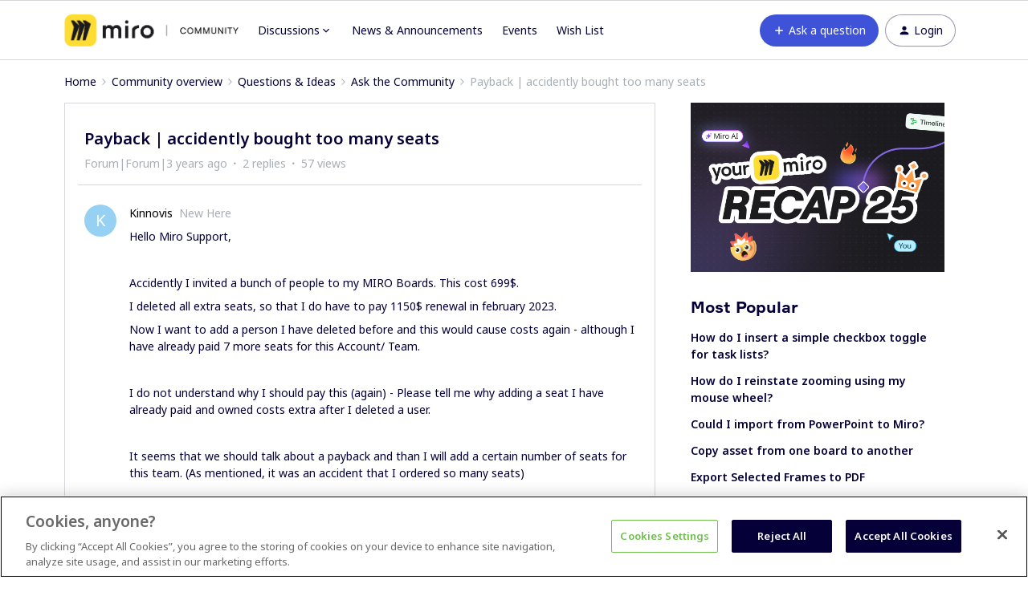

--- FILE ---
content_type: text/html; charset=UTF-8
request_url: https://community.miro.com/ask-the-community-45/payback-accidently-bought-too-many-seats-8952?postid=37862
body_size: 36041
content:
<!DOCTYPE html>
<html lang="en">
<head>
                        <meta name="robots" content="index, follow" />
                    <script>
  var redirects = {
    //'/educators-forum-64' : '/groups/educators-community-69',
    '/topic/show?tid=5670' : '/wish-list-32/export-comments-to-excel-or-post-its-3532',
    '/wish-list-32/allow-exporting-of-comments-5670' : '/wish-list-32/export-comments-to-excel-or-post-its-3532',
  };
  Object.keys(redirects).forEach(function(key) {
    if (window.location.href.indexOf(key) !== -1) {
	  window.location.href = redirects[key];
    }
  });
</script>


<!-- Start VWO Async SmartCode -->
<link rel="preconnect" href="https://dev.visualwebsiteoptimizer.com" />
<script type='text/javascript' id='vwoCode'>
window._vwo_code || (function() {
var account_id=825544,
version=2.0,
settings_tolerance=2000,
hide_element='body',
hide_element_style = 'opacity:0 !important;filter:alpha(opacity=0) !important;background:none !important',
/* DO NOT EDIT BELOW THIS LINE */
f=false,w=window,d=document,v=d.querySelector('#vwoCode'),cK='_vwo_'+account_id+'_settings',cc={};try{var c=JSON.parse(localStorage.getItem('_vwo_'+account_id+'_config'));cc=c&&typeof c==='object'?c:{}}catch(e){}var stT=cc.stT==='session'?w.sessionStorage:w.localStorage;code={use_existing_jquery:function(){return typeof use_existing_jquery!=='undefined'?use_existing_jquery:undefined},library_tolerance:function(){return typeof library_tolerance!=='undefined'?library_tolerance:undefined},settings_tolerance:function(){return cc.sT||settings_tolerance},hide_element_style:function(){return'{'+(cc.hES||hide_element_style)+'}'},hide_element:function(){return typeof cc.hE==='string'?cc.hE:hide_element},getVersion:function(){return version},finish:function(){if(!f){f=true;var e=d.getElementById('_vis_opt_path_hides');if(e)e.parentNode.removeChild(e)}},finished:function(){return f},load:function(e){var t=this.getSettings(),n=d.createElement('script'),i=this;if(t){n.textContent=t;d.getElementsByTagName('head')[0].appendChild(n);if(!w.VWO||VWO.caE){stT.removeItem(cK);i.load(e)}}else{n.fetchPriority='high';n.src=e;n.type='text/javascript';n.onerror=function(){_vwo_code.finish()};d.getElementsByTagName('head')[0].appendChild(n)}},getSettings:function(){try{var e=stT.getItem(cK);if(!e){return}e=JSON.parse(e);if(Date.now()>e.e){stT.removeItem(cK);return}return e.s}catch(e){return}},init:function(){if(d.URL.indexOf('__vwo_disable__')>-1)return;var e=this.settings_tolerance();w._vwo_settings_timer=setTimeout(function(){_vwo_code.finish();stT.removeItem(cK)},e);var t=d.currentScript,n=d.createElement('style'),i=this.hide_element(),r=t&&!t.async&&i?i+this.hide_element_style():'',c=d.getElementsByTagName('head')[0];n.setAttribute('id','_vis_opt_path_hides');v&&n.setAttribute('nonce',v.nonce);n.setAttribute('type','text/css');if(n.styleSheet)n.styleSheet.cssText=r;else n.appendChild(d.createTextNode(r));c.appendChild(n);this.load('https://dev.visualwebsiteoptimizer.com/j.php?a='+account_id+'&u='+encodeURIComponent(d.URL)+'&vn='+version)}};w._vwo_code=code;code.init();})();
</script>
<!-- End VWO Async SmartCode -->

<!-- Fonts -->
<link rel="preconnect" href="https://fonts.googleapis.com">
<link rel="preconnect" href="https://fonts.gstatic.com" crossorigin>
<link href="https://fonts.googleapis.com/css2?family=Noto+Sans:ital,wght@0,100..900;1,100..900&display=swap" rel="stylesheet">

<style>
@font-face {
  font-family: 'Formular';
  src: url('https://miro.com/static/font/formular/formular-regular.eot');
  src: url('https://miro.com/static/font/formular/formular-regular.eot?#iefix') format('embedded-opentype'),
  url('https://miro.com/static/font/formular/formular-regular.woff2') format('woff2'),
  url('https://miro.com/static/font/formular/formular-regular.woff') format('woff'),
  url('https://miro.com/static/font/formular/formular-regular.ttf') format('truetype'),
  url('https://miro.com/static/font/formular/formular-regular.svg#Formular') format('svg');
  font-weight: normal;
  font-style: normal;
  font-display: swap;
  text-rendering: optimizeLegibility;
}

@font-face {
  font-family: 'Formular';
  src: url('https://miro.com/static/font/formular/formular-bold.eot');
  src: url('https://miro.com/static/font/formular/formular-bold.eot?#iefix') format('embedded-opentype'),
  url('https://miro.com/static/font/formular/formular-bold.woff2') format('woff2'),
  url('https://miro.com/static/font/formular/formular-bold.woff') format('woff'),
  url('https://miro.com/static/font/formular/formular-bold.ttf') format('truetype'),
  url('https://miro.com/static/font/formular/formular-bold.svg#Formular-Bold') format('svg');
  font-weight: bold;
  font-style: normal;
  font-display: swap;
  text-rendering: optimizeLegibility;
}

@font-face {
  font-family: 'Formular';
  src: url('https://miro.com/static/font/formular/formular-medium.eot');
  src: url('https://miro.com/static/font/formular/formular-medium.eot?#iefix') format('embedded-opentype'),
  url('https://miro.com/static/font/formular/formular-medium.woff2') format('woff2'),
  url('https://miro.com/static/font/formular/formular-medium.woff') format('woff'),
  url('https://miro.com/static/font/formular/formular-medium.ttf') format('truetype'),
  url('https://miro.com/static/font/formular/formular-medium.svg#Formular-Medium') format('svg');
  font-weight: 500;
  font-style: normal;
  font-display: swap;
  text-rendering: optimizeLegibility;
}

@font-face {
  font-family: 'Formular';
  src: url('https://miro.com/static/font/formular/formular-light.eot');
  src: url('https://miro.com/static/font/formular/formular-light.eot?#iefix') format('embedded-opentype'),
  url('https://miro.com/static/font/formular/formular-light.woff2') format('woff2'),
  url('https://miro.com/static/font/formular/formular-light.woff') format('woff'),
  url('https://miro.com/static/font/formular/formular-light.ttf') format('truetype'),
  url('https://miro.com/static/font/formular/formular-light.svg#Formular-Light') format('svg');
  font-weight: 300;
  font-style: normal;
  font-display: swap;
  text-rendering: optimizeLegibility;
}

@font-face {
  font-family: 'Spoof';
  src: url('https://miro.com/static/font/spoof/spoof-regular.eot');
  src: url('https://miro.com/static/font/spoof/spoof-regular.eot?#iefix') format('embedded-opentype'),
  url('https://miro.com/static/font/spoof/spoof-regular.woff2') format('woff2'),
  url('https://miro.com/static/font/spoof/spoof-regular.woff') format('woff');
  font-weight: normal;
  font-style: normal;
  font-display: swap;
  text-rendering: optimizeLegibility;
}

@font-face {
  font-family: 'Spoof';
  src: url('https://miro.com/static/font/spoof/spoof-bold.eot');
  src: url('https://miro.com/static/font/spoof/spoof-bold.eot?#iefix') format('embedded-opentype'),
  url('https://miro.com/static/font/spoof/spoof-bold.woff2') format('woff2'),
  url('https://miro.com/static/font/spoof/spoof-bold.woff') format('woff');
  font-weight: bold;
  font-style: normal;
  font-display: swap;
  text-rendering: optimizeLegibility;
}

@font-face {
  font-family: 'Spoof';
  src: url('https://miro.com/static/font/spoof/spoof-medium.eot');
  src: url('https://miro.com/static/font/spoof/spoof-medium.eot?#iefix') format('embedded-opentype'),
  url('https://miro.com/static/font/spoof/spoof-medium.woff2') format('woff2'),
  url('https://miro.com/static/font/spoof/spoof-medium.woff') format('woff');
  font-weight: 500;
  font-style: normal;
  font-display: swap;
  text-rendering: optimizeLegibility;
}
.post--bestanswer {
  background-color: #bed2ff30 !important;
}
</style>


<script async defer src="https://static-website.miro.com/static/js/vendor/analytics.js"></script>


<!-- START Script to redirect the page to help.miro -->
<script>
  
  let currentURL = window.location.href   //Variable to grab the current URL
  let oldURL = "https://community.miro.com/groups/enterprise-administration-onboarding-68" //Old url
  let newURL = "https://help.miro.com/hc/en-us/sections/4404655344914-Enterprise-plan-account-administration-learn-how-to-manage-team-permissions-and-other-settings" //Desired redirect location
  let alertMessage = "This group has been closed and its content has been moved, you will now be redirected to the new location" //Edit Alert Message
  
  if(currentURL == oldURL) //Checks if the current url is the old url
  {    
    window.location.href = newURL //Redirects to the URL specified below
  }
  
  if (window.location.href == 'https://community.miro.com/community-welcome-guide-14/miro-universe-here-s-how-you-can-get-involved-4404') {
  window.location = "https://community.miro.com/inspiration-and-connection-67/miro-community-here-s-how-you-can-get-involved-7654"
}
  
  if (window.location.href == 'https://community.miro.com/wish-list-32') {
  window.location = ('https://community.miro.com/ideas');
}
</script>
<!-- END Script to redirect the page to help.miro -->

<!-- OneTrust Cookies Consent Notice -->
<script src="https://cdn.cookielaw.org/scripttemplates/otSDKStub.js" 
        type="text/javascript" 
        charset="UTF-8" 
        data-domain-script="01922e63-288c-799e-8dcb-7dafa8c9945e">
</script>
<script src="https://mirostatic.com/website/services-provider-scripts/optanonWrapper.js" 
        defer 
        data-nscript="beforeInteractive">
</script>
<!-- OneTrust Cookies Consent Notice end -->
    
        

<meta charset="UTF-8" />
<meta name="viewport" content="width=device-width, initial-scale=1.0" />
<meta name="format-detection" content="telephone=no">
<meta name="HandheldFriendly" content="true" />
<meta http-equiv="X-UA-Compatible" content="ie=edge"><script type="text/javascript">(window.NREUM||(NREUM={})).init={ajax:{deny_list:["bam.nr-data.net"]},feature_flags:["soft_nav"]};(window.NREUM||(NREUM={})).loader_config={licenseKey:"5364be9000",applicationID:"328037756",browserID:"329586706"};;/*! For license information please see nr-loader-rum-1.308.0.min.js.LICENSE.txt */
(()=>{var e,t,r={163:(e,t,r)=>{"use strict";r.d(t,{j:()=>E});var n=r(384),i=r(1741);var a=r(2555);r(860).K7.genericEvents;const s="experimental.resources",o="register",c=e=>{if(!e||"string"!=typeof e)return!1;try{document.createDocumentFragment().querySelector(e)}catch{return!1}return!0};var d=r(2614),u=r(944),l=r(8122);const f="[data-nr-mask]",g=e=>(0,l.a)(e,(()=>{const e={feature_flags:[],experimental:{allow_registered_children:!1,resources:!1},mask_selector:"*",block_selector:"[data-nr-block]",mask_input_options:{color:!1,date:!1,"datetime-local":!1,email:!1,month:!1,number:!1,range:!1,search:!1,tel:!1,text:!1,time:!1,url:!1,week:!1,textarea:!1,select:!1,password:!0}};return{ajax:{deny_list:void 0,block_internal:!0,enabled:!0,autoStart:!0},api:{get allow_registered_children(){return e.feature_flags.includes(o)||e.experimental.allow_registered_children},set allow_registered_children(t){e.experimental.allow_registered_children=t},duplicate_registered_data:!1},browser_consent_mode:{enabled:!1},distributed_tracing:{enabled:void 0,exclude_newrelic_header:void 0,cors_use_newrelic_header:void 0,cors_use_tracecontext_headers:void 0,allowed_origins:void 0},get feature_flags(){return e.feature_flags},set feature_flags(t){e.feature_flags=t},generic_events:{enabled:!0,autoStart:!0},harvest:{interval:30},jserrors:{enabled:!0,autoStart:!0},logging:{enabled:!0,autoStart:!0},metrics:{enabled:!0,autoStart:!0},obfuscate:void 0,page_action:{enabled:!0},page_view_event:{enabled:!0,autoStart:!0},page_view_timing:{enabled:!0,autoStart:!0},performance:{capture_marks:!1,capture_measures:!1,capture_detail:!0,resources:{get enabled(){return e.feature_flags.includes(s)||e.experimental.resources},set enabled(t){e.experimental.resources=t},asset_types:[],first_party_domains:[],ignore_newrelic:!0}},privacy:{cookies_enabled:!0},proxy:{assets:void 0,beacon:void 0},session:{expiresMs:d.wk,inactiveMs:d.BB},session_replay:{autoStart:!0,enabled:!1,preload:!1,sampling_rate:10,error_sampling_rate:100,collect_fonts:!1,inline_images:!1,fix_stylesheets:!0,mask_all_inputs:!0,get mask_text_selector(){return e.mask_selector},set mask_text_selector(t){c(t)?e.mask_selector="".concat(t,",").concat(f):""===t||null===t?e.mask_selector=f:(0,u.R)(5,t)},get block_class(){return"nr-block"},get ignore_class(){return"nr-ignore"},get mask_text_class(){return"nr-mask"},get block_selector(){return e.block_selector},set block_selector(t){c(t)?e.block_selector+=",".concat(t):""!==t&&(0,u.R)(6,t)},get mask_input_options(){return e.mask_input_options},set mask_input_options(t){t&&"object"==typeof t?e.mask_input_options={...t,password:!0}:(0,u.R)(7,t)}},session_trace:{enabled:!0,autoStart:!0},soft_navigations:{enabled:!0,autoStart:!0},spa:{enabled:!0,autoStart:!0},ssl:void 0,user_actions:{enabled:!0,elementAttributes:["id","className","tagName","type"]}}})());var p=r(6154),m=r(9324);let h=0;const v={buildEnv:m.F3,distMethod:m.Xs,version:m.xv,originTime:p.WN},b={consented:!1},y={appMetadata:{},get consented(){return this.session?.state?.consent||b.consented},set consented(e){b.consented=e},customTransaction:void 0,denyList:void 0,disabled:!1,harvester:void 0,isolatedBacklog:!1,isRecording:!1,loaderType:void 0,maxBytes:3e4,obfuscator:void 0,onerror:void 0,ptid:void 0,releaseIds:{},session:void 0,timeKeeper:void 0,registeredEntities:[],jsAttributesMetadata:{bytes:0},get harvestCount(){return++h}},_=e=>{const t=(0,l.a)(e,y),r=Object.keys(v).reduce((e,t)=>(e[t]={value:v[t],writable:!1,configurable:!0,enumerable:!0},e),{});return Object.defineProperties(t,r)};var w=r(5701);const x=e=>{const t=e.startsWith("http");e+="/",r.p=t?e:"https://"+e};var R=r(7836),k=r(3241);const A={accountID:void 0,trustKey:void 0,agentID:void 0,licenseKey:void 0,applicationID:void 0,xpid:void 0},S=e=>(0,l.a)(e,A),T=new Set;function E(e,t={},r,s){let{init:o,info:c,loader_config:d,runtime:u={},exposed:l=!0}=t;if(!c){const e=(0,n.pV)();o=e.init,c=e.info,d=e.loader_config}e.init=g(o||{}),e.loader_config=S(d||{}),c.jsAttributes??={},p.bv&&(c.jsAttributes.isWorker=!0),e.info=(0,a.D)(c);const f=e.init,m=[c.beacon,c.errorBeacon];T.has(e.agentIdentifier)||(f.proxy.assets&&(x(f.proxy.assets),m.push(f.proxy.assets)),f.proxy.beacon&&m.push(f.proxy.beacon),e.beacons=[...m],function(e){const t=(0,n.pV)();Object.getOwnPropertyNames(i.W.prototype).forEach(r=>{const n=i.W.prototype[r];if("function"!=typeof n||"constructor"===n)return;let a=t[r];e[r]&&!1!==e.exposed&&"micro-agent"!==e.runtime?.loaderType&&(t[r]=(...t)=>{const n=e[r](...t);return a?a(...t):n})})}(e),(0,n.US)("activatedFeatures",w.B)),u.denyList=[...f.ajax.deny_list||[],...f.ajax.block_internal?m:[]],u.ptid=e.agentIdentifier,u.loaderType=r,e.runtime=_(u),T.has(e.agentIdentifier)||(e.ee=R.ee.get(e.agentIdentifier),e.exposed=l,(0,k.W)({agentIdentifier:e.agentIdentifier,drained:!!w.B?.[e.agentIdentifier],type:"lifecycle",name:"initialize",feature:void 0,data:e.config})),T.add(e.agentIdentifier)}},384:(e,t,r)=>{"use strict";r.d(t,{NT:()=>s,US:()=>u,Zm:()=>o,bQ:()=>d,dV:()=>c,pV:()=>l});var n=r(6154),i=r(1863),a=r(1910);const s={beacon:"bam.nr-data.net",errorBeacon:"bam.nr-data.net"};function o(){return n.gm.NREUM||(n.gm.NREUM={}),void 0===n.gm.newrelic&&(n.gm.newrelic=n.gm.NREUM),n.gm.NREUM}function c(){let e=o();return e.o||(e.o={ST:n.gm.setTimeout,SI:n.gm.setImmediate||n.gm.setInterval,CT:n.gm.clearTimeout,XHR:n.gm.XMLHttpRequest,REQ:n.gm.Request,EV:n.gm.Event,PR:n.gm.Promise,MO:n.gm.MutationObserver,FETCH:n.gm.fetch,WS:n.gm.WebSocket},(0,a.i)(...Object.values(e.o))),e}function d(e,t){let r=o();r.initializedAgents??={},t.initializedAt={ms:(0,i.t)(),date:new Date},r.initializedAgents[e]=t}function u(e,t){o()[e]=t}function l(){return function(){let e=o();const t=e.info||{};e.info={beacon:s.beacon,errorBeacon:s.errorBeacon,...t}}(),function(){let e=o();const t=e.init||{};e.init={...t}}(),c(),function(){let e=o();const t=e.loader_config||{};e.loader_config={...t}}(),o()}},782:(e,t,r)=>{"use strict";r.d(t,{T:()=>n});const n=r(860).K7.pageViewTiming},860:(e,t,r)=>{"use strict";r.d(t,{$J:()=>u,K7:()=>c,P3:()=>d,XX:()=>i,Yy:()=>o,df:()=>a,qY:()=>n,v4:()=>s});const n="events",i="jserrors",a="browser/blobs",s="rum",o="browser/logs",c={ajax:"ajax",genericEvents:"generic_events",jserrors:i,logging:"logging",metrics:"metrics",pageAction:"page_action",pageViewEvent:"page_view_event",pageViewTiming:"page_view_timing",sessionReplay:"session_replay",sessionTrace:"session_trace",softNav:"soft_navigations",spa:"spa"},d={[c.pageViewEvent]:1,[c.pageViewTiming]:2,[c.metrics]:3,[c.jserrors]:4,[c.spa]:5,[c.ajax]:6,[c.sessionTrace]:7,[c.softNav]:8,[c.sessionReplay]:9,[c.logging]:10,[c.genericEvents]:11},u={[c.pageViewEvent]:s,[c.pageViewTiming]:n,[c.ajax]:n,[c.spa]:n,[c.softNav]:n,[c.metrics]:i,[c.jserrors]:i,[c.sessionTrace]:a,[c.sessionReplay]:a,[c.logging]:o,[c.genericEvents]:"ins"}},944:(e,t,r)=>{"use strict";r.d(t,{R:()=>i});var n=r(3241);function i(e,t){"function"==typeof console.debug&&(console.debug("New Relic Warning: https://github.com/newrelic/newrelic-browser-agent/blob/main/docs/warning-codes.md#".concat(e),t),(0,n.W)({agentIdentifier:null,drained:null,type:"data",name:"warn",feature:"warn",data:{code:e,secondary:t}}))}},1687:(e,t,r)=>{"use strict";r.d(t,{Ak:()=>d,Ze:()=>f,x3:()=>u});var n=r(3241),i=r(7836),a=r(3606),s=r(860),o=r(2646);const c={};function d(e,t){const r={staged:!1,priority:s.P3[t]||0};l(e),c[e].get(t)||c[e].set(t,r)}function u(e,t){e&&c[e]&&(c[e].get(t)&&c[e].delete(t),p(e,t,!1),c[e].size&&g(e))}function l(e){if(!e)throw new Error("agentIdentifier required");c[e]||(c[e]=new Map)}function f(e="",t="feature",r=!1){if(l(e),!e||!c[e].get(t)||r)return p(e,t);c[e].get(t).staged=!0,g(e)}function g(e){const t=Array.from(c[e]);t.every(([e,t])=>t.staged)&&(t.sort((e,t)=>e[1].priority-t[1].priority),t.forEach(([t])=>{c[e].delete(t),p(e,t)}))}function p(e,t,r=!0){const s=e?i.ee.get(e):i.ee,c=a.i.handlers;if(!s.aborted&&s.backlog&&c){if((0,n.W)({agentIdentifier:e,type:"lifecycle",name:"drain",feature:t}),r){const e=s.backlog[t],r=c[t];if(r){for(let t=0;e&&t<e.length;++t)m(e[t],r);Object.entries(r).forEach(([e,t])=>{Object.values(t||{}).forEach(t=>{t[0]?.on&&t[0]?.context()instanceof o.y&&t[0].on(e,t[1])})})}}s.isolatedBacklog||delete c[t],s.backlog[t]=null,s.emit("drain-"+t,[])}}function m(e,t){var r=e[1];Object.values(t[r]||{}).forEach(t=>{var r=e[0];if(t[0]===r){var n=t[1],i=e[3],a=e[2];n.apply(i,a)}})}},1738:(e,t,r)=>{"use strict";r.d(t,{U:()=>g,Y:()=>f});var n=r(3241),i=r(9908),a=r(1863),s=r(944),o=r(5701),c=r(3969),d=r(8362),u=r(860),l=r(4261);function f(e,t,r,a){const f=a||r;!f||f[e]&&f[e]!==d.d.prototype[e]||(f[e]=function(){(0,i.p)(c.xV,["API/"+e+"/called"],void 0,u.K7.metrics,r.ee),(0,n.W)({agentIdentifier:r.agentIdentifier,drained:!!o.B?.[r.agentIdentifier],type:"data",name:"api",feature:l.Pl+e,data:{}});try{return t.apply(this,arguments)}catch(e){(0,s.R)(23,e)}})}function g(e,t,r,n,s){const o=e.info;null===r?delete o.jsAttributes[t]:o.jsAttributes[t]=r,(s||null===r)&&(0,i.p)(l.Pl+n,[(0,a.t)(),t,r],void 0,"session",e.ee)}},1741:(e,t,r)=>{"use strict";r.d(t,{W:()=>a});var n=r(944),i=r(4261);class a{#e(e,...t){if(this[e]!==a.prototype[e])return this[e](...t);(0,n.R)(35,e)}addPageAction(e,t){return this.#e(i.hG,e,t)}register(e){return this.#e(i.eY,e)}recordCustomEvent(e,t){return this.#e(i.fF,e,t)}setPageViewName(e,t){return this.#e(i.Fw,e,t)}setCustomAttribute(e,t,r){return this.#e(i.cD,e,t,r)}noticeError(e,t){return this.#e(i.o5,e,t)}setUserId(e,t=!1){return this.#e(i.Dl,e,t)}setApplicationVersion(e){return this.#e(i.nb,e)}setErrorHandler(e){return this.#e(i.bt,e)}addRelease(e,t){return this.#e(i.k6,e,t)}log(e,t){return this.#e(i.$9,e,t)}start(){return this.#e(i.d3)}finished(e){return this.#e(i.BL,e)}recordReplay(){return this.#e(i.CH)}pauseReplay(){return this.#e(i.Tb)}addToTrace(e){return this.#e(i.U2,e)}setCurrentRouteName(e){return this.#e(i.PA,e)}interaction(e){return this.#e(i.dT,e)}wrapLogger(e,t,r){return this.#e(i.Wb,e,t,r)}measure(e,t){return this.#e(i.V1,e,t)}consent(e){return this.#e(i.Pv,e)}}},1863:(e,t,r)=>{"use strict";function n(){return Math.floor(performance.now())}r.d(t,{t:()=>n})},1910:(e,t,r)=>{"use strict";r.d(t,{i:()=>a});var n=r(944);const i=new Map;function a(...e){return e.every(e=>{if(i.has(e))return i.get(e);const t="function"==typeof e?e.toString():"",r=t.includes("[native code]"),a=t.includes("nrWrapper");return r||a||(0,n.R)(64,e?.name||t),i.set(e,r),r})}},2555:(e,t,r)=>{"use strict";r.d(t,{D:()=>o,f:()=>s});var n=r(384),i=r(8122);const a={beacon:n.NT.beacon,errorBeacon:n.NT.errorBeacon,licenseKey:void 0,applicationID:void 0,sa:void 0,queueTime:void 0,applicationTime:void 0,ttGuid:void 0,user:void 0,account:void 0,product:void 0,extra:void 0,jsAttributes:{},userAttributes:void 0,atts:void 0,transactionName:void 0,tNamePlain:void 0};function s(e){try{return!!e.licenseKey&&!!e.errorBeacon&&!!e.applicationID}catch(e){return!1}}const o=e=>(0,i.a)(e,a)},2614:(e,t,r)=>{"use strict";r.d(t,{BB:()=>s,H3:()=>n,g:()=>d,iL:()=>c,tS:()=>o,uh:()=>i,wk:()=>a});const n="NRBA",i="SESSION",a=144e5,s=18e5,o={STARTED:"session-started",PAUSE:"session-pause",RESET:"session-reset",RESUME:"session-resume",UPDATE:"session-update"},c={SAME_TAB:"same-tab",CROSS_TAB:"cross-tab"},d={OFF:0,FULL:1,ERROR:2}},2646:(e,t,r)=>{"use strict";r.d(t,{y:()=>n});class n{constructor(e){this.contextId=e}}},2843:(e,t,r)=>{"use strict";r.d(t,{G:()=>a,u:()=>i});var n=r(3878);function i(e,t=!1,r,i){(0,n.DD)("visibilitychange",function(){if(t)return void("hidden"===document.visibilityState&&e());e(document.visibilityState)},r,i)}function a(e,t,r){(0,n.sp)("pagehide",e,t,r)}},3241:(e,t,r)=>{"use strict";r.d(t,{W:()=>a});var n=r(6154);const i="newrelic";function a(e={}){try{n.gm.dispatchEvent(new CustomEvent(i,{detail:e}))}catch(e){}}},3606:(e,t,r)=>{"use strict";r.d(t,{i:()=>a});var n=r(9908);a.on=s;var i=a.handlers={};function a(e,t,r,a){s(a||n.d,i,e,t,r)}function s(e,t,r,i,a){a||(a="feature"),e||(e=n.d);var s=t[a]=t[a]||{};(s[r]=s[r]||[]).push([e,i])}},3878:(e,t,r)=>{"use strict";function n(e,t){return{capture:e,passive:!1,signal:t}}function i(e,t,r=!1,i){window.addEventListener(e,t,n(r,i))}function a(e,t,r=!1,i){document.addEventListener(e,t,n(r,i))}r.d(t,{DD:()=>a,jT:()=>n,sp:()=>i})},3969:(e,t,r)=>{"use strict";r.d(t,{TZ:()=>n,XG:()=>o,rs:()=>i,xV:()=>s,z_:()=>a});const n=r(860).K7.metrics,i="sm",a="cm",s="storeSupportabilityMetrics",o="storeEventMetrics"},4234:(e,t,r)=>{"use strict";r.d(t,{W:()=>a});var n=r(7836),i=r(1687);class a{constructor(e,t){this.agentIdentifier=e,this.ee=n.ee.get(e),this.featureName=t,this.blocked=!1}deregisterDrain(){(0,i.x3)(this.agentIdentifier,this.featureName)}}},4261:(e,t,r)=>{"use strict";r.d(t,{$9:()=>d,BL:()=>o,CH:()=>g,Dl:()=>_,Fw:()=>y,PA:()=>h,Pl:()=>n,Pv:()=>k,Tb:()=>l,U2:()=>a,V1:()=>R,Wb:()=>x,bt:()=>b,cD:()=>v,d3:()=>w,dT:()=>c,eY:()=>p,fF:()=>f,hG:()=>i,k6:()=>s,nb:()=>m,o5:()=>u});const n="api-",i="addPageAction",a="addToTrace",s="addRelease",o="finished",c="interaction",d="log",u="noticeError",l="pauseReplay",f="recordCustomEvent",g="recordReplay",p="register",m="setApplicationVersion",h="setCurrentRouteName",v="setCustomAttribute",b="setErrorHandler",y="setPageViewName",_="setUserId",w="start",x="wrapLogger",R="measure",k="consent"},5289:(e,t,r)=>{"use strict";r.d(t,{GG:()=>s,Qr:()=>c,sB:()=>o});var n=r(3878),i=r(6389);function a(){return"undefined"==typeof document||"complete"===document.readyState}function s(e,t){if(a())return e();const r=(0,i.J)(e),s=setInterval(()=>{a()&&(clearInterval(s),r())},500);(0,n.sp)("load",r,t)}function o(e){if(a())return e();(0,n.DD)("DOMContentLoaded",e)}function c(e){if(a())return e();(0,n.sp)("popstate",e)}},5607:(e,t,r)=>{"use strict";r.d(t,{W:()=>n});const n=(0,r(9566).bz)()},5701:(e,t,r)=>{"use strict";r.d(t,{B:()=>a,t:()=>s});var n=r(3241);const i=new Set,a={};function s(e,t){const r=t.agentIdentifier;a[r]??={},e&&"object"==typeof e&&(i.has(r)||(t.ee.emit("rumresp",[e]),a[r]=e,i.add(r),(0,n.W)({agentIdentifier:r,loaded:!0,drained:!0,type:"lifecycle",name:"load",feature:void 0,data:e})))}},6154:(e,t,r)=>{"use strict";r.d(t,{OF:()=>c,RI:()=>i,WN:()=>u,bv:()=>a,eN:()=>l,gm:()=>s,mw:()=>o,sb:()=>d});var n=r(1863);const i="undefined"!=typeof window&&!!window.document,a="undefined"!=typeof WorkerGlobalScope&&("undefined"!=typeof self&&self instanceof WorkerGlobalScope&&self.navigator instanceof WorkerNavigator||"undefined"!=typeof globalThis&&globalThis instanceof WorkerGlobalScope&&globalThis.navigator instanceof WorkerNavigator),s=i?window:"undefined"!=typeof WorkerGlobalScope&&("undefined"!=typeof self&&self instanceof WorkerGlobalScope&&self||"undefined"!=typeof globalThis&&globalThis instanceof WorkerGlobalScope&&globalThis),o=Boolean("hidden"===s?.document?.visibilityState),c=/iPad|iPhone|iPod/.test(s.navigator?.userAgent),d=c&&"undefined"==typeof SharedWorker,u=((()=>{const e=s.navigator?.userAgent?.match(/Firefox[/\s](\d+\.\d+)/);Array.isArray(e)&&e.length>=2&&e[1]})(),Date.now()-(0,n.t)()),l=()=>"undefined"!=typeof PerformanceNavigationTiming&&s?.performance?.getEntriesByType("navigation")?.[0]?.responseStart},6389:(e,t,r)=>{"use strict";function n(e,t=500,r={}){const n=r?.leading||!1;let i;return(...r)=>{n&&void 0===i&&(e.apply(this,r),i=setTimeout(()=>{i=clearTimeout(i)},t)),n||(clearTimeout(i),i=setTimeout(()=>{e.apply(this,r)},t))}}function i(e){let t=!1;return(...r)=>{t||(t=!0,e.apply(this,r))}}r.d(t,{J:()=>i,s:()=>n})},6630:(e,t,r)=>{"use strict";r.d(t,{T:()=>n});const n=r(860).K7.pageViewEvent},7699:(e,t,r)=>{"use strict";r.d(t,{It:()=>a,KC:()=>o,No:()=>i,qh:()=>s});var n=r(860);const i=16e3,a=1e6,s="SESSION_ERROR",o={[n.K7.logging]:!0,[n.K7.genericEvents]:!1,[n.K7.jserrors]:!1,[n.K7.ajax]:!1}},7836:(e,t,r)=>{"use strict";r.d(t,{P:()=>o,ee:()=>c});var n=r(384),i=r(8990),a=r(2646),s=r(5607);const o="nr@context:".concat(s.W),c=function e(t,r){var n={},s={},u={},l=!1;try{l=16===r.length&&d.initializedAgents?.[r]?.runtime.isolatedBacklog}catch(e){}var f={on:p,addEventListener:p,removeEventListener:function(e,t){var r=n[e];if(!r)return;for(var i=0;i<r.length;i++)r[i]===t&&r.splice(i,1)},emit:function(e,r,n,i,a){!1!==a&&(a=!0);if(c.aborted&&!i)return;t&&a&&t.emit(e,r,n);var o=g(n);m(e).forEach(e=>{e.apply(o,r)});var d=v()[s[e]];d&&d.push([f,e,r,o]);return o},get:h,listeners:m,context:g,buffer:function(e,t){const r=v();if(t=t||"feature",f.aborted)return;Object.entries(e||{}).forEach(([e,n])=>{s[n]=t,t in r||(r[t]=[])})},abort:function(){f._aborted=!0,Object.keys(f.backlog).forEach(e=>{delete f.backlog[e]})},isBuffering:function(e){return!!v()[s[e]]},debugId:r,backlog:l?{}:t&&"object"==typeof t.backlog?t.backlog:{},isolatedBacklog:l};return Object.defineProperty(f,"aborted",{get:()=>{let e=f._aborted||!1;return e||(t&&(e=t.aborted),e)}}),f;function g(e){return e&&e instanceof a.y?e:e?(0,i.I)(e,o,()=>new a.y(o)):new a.y(o)}function p(e,t){n[e]=m(e).concat(t)}function m(e){return n[e]||[]}function h(t){return u[t]=u[t]||e(f,t)}function v(){return f.backlog}}(void 0,"globalEE"),d=(0,n.Zm)();d.ee||(d.ee=c)},8122:(e,t,r)=>{"use strict";r.d(t,{a:()=>i});var n=r(944);function i(e,t){try{if(!e||"object"!=typeof e)return(0,n.R)(3);if(!t||"object"!=typeof t)return(0,n.R)(4);const r=Object.create(Object.getPrototypeOf(t),Object.getOwnPropertyDescriptors(t)),a=0===Object.keys(r).length?e:r;for(let s in a)if(void 0!==e[s])try{if(null===e[s]){r[s]=null;continue}Array.isArray(e[s])&&Array.isArray(t[s])?r[s]=Array.from(new Set([...e[s],...t[s]])):"object"==typeof e[s]&&"object"==typeof t[s]?r[s]=i(e[s],t[s]):r[s]=e[s]}catch(e){r[s]||(0,n.R)(1,e)}return r}catch(e){(0,n.R)(2,e)}}},8362:(e,t,r)=>{"use strict";r.d(t,{d:()=>a});var n=r(9566),i=r(1741);class a extends i.W{agentIdentifier=(0,n.LA)(16)}},8374:(e,t,r)=>{r.nc=(()=>{try{return document?.currentScript?.nonce}catch(e){}return""})()},8990:(e,t,r)=>{"use strict";r.d(t,{I:()=>i});var n=Object.prototype.hasOwnProperty;function i(e,t,r){if(n.call(e,t))return e[t];var i=r();if(Object.defineProperty&&Object.keys)try{return Object.defineProperty(e,t,{value:i,writable:!0,enumerable:!1}),i}catch(e){}return e[t]=i,i}},9324:(e,t,r)=>{"use strict";r.d(t,{F3:()=>i,Xs:()=>a,xv:()=>n});const n="1.308.0",i="PROD",a="CDN"},9566:(e,t,r)=>{"use strict";r.d(t,{LA:()=>o,bz:()=>s});var n=r(6154);const i="xxxxxxxx-xxxx-4xxx-yxxx-xxxxxxxxxxxx";function a(e,t){return e?15&e[t]:16*Math.random()|0}function s(){const e=n.gm?.crypto||n.gm?.msCrypto;let t,r=0;return e&&e.getRandomValues&&(t=e.getRandomValues(new Uint8Array(30))),i.split("").map(e=>"x"===e?a(t,r++).toString(16):"y"===e?(3&a()|8).toString(16):e).join("")}function o(e){const t=n.gm?.crypto||n.gm?.msCrypto;let r,i=0;t&&t.getRandomValues&&(r=t.getRandomValues(new Uint8Array(e)));const s=[];for(var o=0;o<e;o++)s.push(a(r,i++).toString(16));return s.join("")}},9908:(e,t,r)=>{"use strict";r.d(t,{d:()=>n,p:()=>i});var n=r(7836).ee.get("handle");function i(e,t,r,i,a){a?(a.buffer([e],i),a.emit(e,t,r)):(n.buffer([e],i),n.emit(e,t,r))}}},n={};function i(e){var t=n[e];if(void 0!==t)return t.exports;var a=n[e]={exports:{}};return r[e](a,a.exports,i),a.exports}i.m=r,i.d=(e,t)=>{for(var r in t)i.o(t,r)&&!i.o(e,r)&&Object.defineProperty(e,r,{enumerable:!0,get:t[r]})},i.f={},i.e=e=>Promise.all(Object.keys(i.f).reduce((t,r)=>(i.f[r](e,t),t),[])),i.u=e=>"nr-rum-1.308.0.min.js",i.o=(e,t)=>Object.prototype.hasOwnProperty.call(e,t),e={},t="NRBA-1.308.0.PROD:",i.l=(r,n,a,s)=>{if(e[r])e[r].push(n);else{var o,c;if(void 0!==a)for(var d=document.getElementsByTagName("script"),u=0;u<d.length;u++){var l=d[u];if(l.getAttribute("src")==r||l.getAttribute("data-webpack")==t+a){o=l;break}}if(!o){c=!0;var f={296:"sha512-+MIMDsOcckGXa1EdWHqFNv7P+JUkd5kQwCBr3KE6uCvnsBNUrdSt4a/3/L4j4TxtnaMNjHpza2/erNQbpacJQA=="};(o=document.createElement("script")).charset="utf-8",i.nc&&o.setAttribute("nonce",i.nc),o.setAttribute("data-webpack",t+a),o.src=r,0!==o.src.indexOf(window.location.origin+"/")&&(o.crossOrigin="anonymous"),f[s]&&(o.integrity=f[s])}e[r]=[n];var g=(t,n)=>{o.onerror=o.onload=null,clearTimeout(p);var i=e[r];if(delete e[r],o.parentNode&&o.parentNode.removeChild(o),i&&i.forEach(e=>e(n)),t)return t(n)},p=setTimeout(g.bind(null,void 0,{type:"timeout",target:o}),12e4);o.onerror=g.bind(null,o.onerror),o.onload=g.bind(null,o.onload),c&&document.head.appendChild(o)}},i.r=e=>{"undefined"!=typeof Symbol&&Symbol.toStringTag&&Object.defineProperty(e,Symbol.toStringTag,{value:"Module"}),Object.defineProperty(e,"__esModule",{value:!0})},i.p="https://js-agent.newrelic.com/",(()=>{var e={374:0,840:0};i.f.j=(t,r)=>{var n=i.o(e,t)?e[t]:void 0;if(0!==n)if(n)r.push(n[2]);else{var a=new Promise((r,i)=>n=e[t]=[r,i]);r.push(n[2]=a);var s=i.p+i.u(t),o=new Error;i.l(s,r=>{if(i.o(e,t)&&(0!==(n=e[t])&&(e[t]=void 0),n)){var a=r&&("load"===r.type?"missing":r.type),s=r&&r.target&&r.target.src;o.message="Loading chunk "+t+" failed: ("+a+": "+s+")",o.name="ChunkLoadError",o.type=a,o.request=s,n[1](o)}},"chunk-"+t,t)}};var t=(t,r)=>{var n,a,[s,o,c]=r,d=0;if(s.some(t=>0!==e[t])){for(n in o)i.o(o,n)&&(i.m[n]=o[n]);if(c)c(i)}for(t&&t(r);d<s.length;d++)a=s[d],i.o(e,a)&&e[a]&&e[a][0](),e[a]=0},r=self["webpackChunk:NRBA-1.308.0.PROD"]=self["webpackChunk:NRBA-1.308.0.PROD"]||[];r.forEach(t.bind(null,0)),r.push=t.bind(null,r.push.bind(r))})(),(()=>{"use strict";i(8374);var e=i(8362),t=i(860);const r=Object.values(t.K7);var n=i(163);var a=i(9908),s=i(1863),o=i(4261),c=i(1738);var d=i(1687),u=i(4234),l=i(5289),f=i(6154),g=i(944),p=i(384);const m=e=>f.RI&&!0===e?.privacy.cookies_enabled;function h(e){return!!(0,p.dV)().o.MO&&m(e)&&!0===e?.session_trace.enabled}var v=i(6389),b=i(7699);class y extends u.W{constructor(e,t){super(e.agentIdentifier,t),this.agentRef=e,this.abortHandler=void 0,this.featAggregate=void 0,this.loadedSuccessfully=void 0,this.onAggregateImported=new Promise(e=>{this.loadedSuccessfully=e}),this.deferred=Promise.resolve(),!1===e.init[this.featureName].autoStart?this.deferred=new Promise((t,r)=>{this.ee.on("manual-start-all",(0,v.J)(()=>{(0,d.Ak)(e.agentIdentifier,this.featureName),t()}))}):(0,d.Ak)(e.agentIdentifier,t)}importAggregator(e,t,r={}){if(this.featAggregate)return;const n=async()=>{let n;await this.deferred;try{if(m(e.init)){const{setupAgentSession:t}=await i.e(296).then(i.bind(i,3305));n=t(e)}}catch(e){(0,g.R)(20,e),this.ee.emit("internal-error",[e]),(0,a.p)(b.qh,[e],void 0,this.featureName,this.ee)}try{if(!this.#t(this.featureName,n,e.init))return(0,d.Ze)(this.agentIdentifier,this.featureName),void this.loadedSuccessfully(!1);const{Aggregate:i}=await t();this.featAggregate=new i(e,r),e.runtime.harvester.initializedAggregates.push(this.featAggregate),this.loadedSuccessfully(!0)}catch(e){(0,g.R)(34,e),this.abortHandler?.(),(0,d.Ze)(this.agentIdentifier,this.featureName,!0),this.loadedSuccessfully(!1),this.ee&&this.ee.abort()}};f.RI?(0,l.GG)(()=>n(),!0):n()}#t(e,r,n){if(this.blocked)return!1;switch(e){case t.K7.sessionReplay:return h(n)&&!!r;case t.K7.sessionTrace:return!!r;default:return!0}}}var _=i(6630),w=i(2614),x=i(3241);class R extends y{static featureName=_.T;constructor(e){var t;super(e,_.T),this.setupInspectionEvents(e.agentIdentifier),t=e,(0,c.Y)(o.Fw,function(e,r){"string"==typeof e&&("/"!==e.charAt(0)&&(e="/"+e),t.runtime.customTransaction=(r||"http://custom.transaction")+e,(0,a.p)(o.Pl+o.Fw,[(0,s.t)()],void 0,void 0,t.ee))},t),this.importAggregator(e,()=>i.e(296).then(i.bind(i,3943)))}setupInspectionEvents(e){const t=(t,r)=>{t&&(0,x.W)({agentIdentifier:e,timeStamp:t.timeStamp,loaded:"complete"===t.target.readyState,type:"window",name:r,data:t.target.location+""})};(0,l.sB)(e=>{t(e,"DOMContentLoaded")}),(0,l.GG)(e=>{t(e,"load")}),(0,l.Qr)(e=>{t(e,"navigate")}),this.ee.on(w.tS.UPDATE,(t,r)=>{(0,x.W)({agentIdentifier:e,type:"lifecycle",name:"session",data:r})})}}class k extends e.d{constructor(e){var t;(super(),f.gm)?(this.features={},(0,p.bQ)(this.agentIdentifier,this),this.desiredFeatures=new Set(e.features||[]),this.desiredFeatures.add(R),(0,n.j)(this,e,e.loaderType||"agent"),t=this,(0,c.Y)(o.cD,function(e,r,n=!1){if("string"==typeof e){if(["string","number","boolean"].includes(typeof r)||null===r)return(0,c.U)(t,e,r,o.cD,n);(0,g.R)(40,typeof r)}else(0,g.R)(39,typeof e)},t),function(e){(0,c.Y)(o.Dl,function(t,r=!1){if("string"!=typeof t&&null!==t)return void(0,g.R)(41,typeof t);const n=e.info.jsAttributes["enduser.id"];r&&null!=n&&n!==t?(0,a.p)(o.Pl+"setUserIdAndResetSession",[t],void 0,"session",e.ee):(0,c.U)(e,"enduser.id",t,o.Dl,!0)},e)}(this),function(e){(0,c.Y)(o.nb,function(t){if("string"==typeof t||null===t)return(0,c.U)(e,"application.version",t,o.nb,!1);(0,g.R)(42,typeof t)},e)}(this),function(e){(0,c.Y)(o.d3,function(){e.ee.emit("manual-start-all")},e)}(this),function(e){(0,c.Y)(o.Pv,function(t=!0){if("boolean"==typeof t){if((0,a.p)(o.Pl+o.Pv,[t],void 0,"session",e.ee),e.runtime.consented=t,t){const t=e.features.page_view_event;t.onAggregateImported.then(e=>{const r=t.featAggregate;e&&!r.sentRum&&r.sendRum()})}}else(0,g.R)(65,typeof t)},e)}(this),this.run()):(0,g.R)(21)}get config(){return{info:this.info,init:this.init,loader_config:this.loader_config,runtime:this.runtime}}get api(){return this}run(){try{const e=function(e){const t={};return r.forEach(r=>{t[r]=!!e[r]?.enabled}),t}(this.init),n=[...this.desiredFeatures];n.sort((e,r)=>t.P3[e.featureName]-t.P3[r.featureName]),n.forEach(r=>{if(!e[r.featureName]&&r.featureName!==t.K7.pageViewEvent)return;if(r.featureName===t.K7.spa)return void(0,g.R)(67);const n=function(e){switch(e){case t.K7.ajax:return[t.K7.jserrors];case t.K7.sessionTrace:return[t.K7.ajax,t.K7.pageViewEvent];case t.K7.sessionReplay:return[t.K7.sessionTrace];case t.K7.pageViewTiming:return[t.K7.pageViewEvent];default:return[]}}(r.featureName).filter(e=>!(e in this.features));n.length>0&&(0,g.R)(36,{targetFeature:r.featureName,missingDependencies:n}),this.features[r.featureName]=new r(this)})}catch(e){(0,g.R)(22,e);for(const e in this.features)this.features[e].abortHandler?.();const t=(0,p.Zm)();delete t.initializedAgents[this.agentIdentifier]?.features,delete this.sharedAggregator;return t.ee.get(this.agentIdentifier).abort(),!1}}}var A=i(2843),S=i(782);class T extends y{static featureName=S.T;constructor(e){super(e,S.T),f.RI&&((0,A.u)(()=>(0,a.p)("docHidden",[(0,s.t)()],void 0,S.T,this.ee),!0),(0,A.G)(()=>(0,a.p)("winPagehide",[(0,s.t)()],void 0,S.T,this.ee)),this.importAggregator(e,()=>i.e(296).then(i.bind(i,2117))))}}var E=i(3969);class I extends y{static featureName=E.TZ;constructor(e){super(e,E.TZ),f.RI&&document.addEventListener("securitypolicyviolation",e=>{(0,a.p)(E.xV,["Generic/CSPViolation/Detected"],void 0,this.featureName,this.ee)}),this.importAggregator(e,()=>i.e(296).then(i.bind(i,9623)))}}new k({features:[R,T,I],loaderType:"lite"})})()})();</script>

<link rel="shortcut icon" type="image/png" href="https://uploads-us-west-2.insided.com/miro-us/attachment/3de902f0-d72f-46a0-9cf6-f13b78a62407.png" />
<title>Payback | accidently bought too many seats | Miro</title>
<meta name="description" content="Hello Miro Support, Accidently I invited a bunch of people to my MIRO Boards. This cost 699$.I deleted all extra seats, so that I do have to pay 1150$ r...">

<meta property="og:title" content="Payback | accidently bought too many seats | Miro"/>
<meta property="og:type" content="article" />
<meta property="og:url" content="https://community.miro.com/ask-the-community-45/payback-accidently-bought-too-many-seats-8952?postid=37862"/>
<meta property="og:description" content="Hello Miro Support, Accidently I invited a bunch of people to my MIRO Boards. This cost 699$.I deleted all extra seats, so that I do have to pay 1150$ renewal in february 2023.Now I want to add a person I have deleted before and this would cause costs again - although I have already paid 7 more seat..." />
<meta property="og:image" content="https://uploads-us-west-2.insided.com/miro-us/attachment/6dd5ac13-8f3f-4c83-b796-fade68f0d96c_thumb.png"/>
<meta property="og:image:secure_url" content="https://uploads-us-west-2.insided.com/miro-us/attachment/6dd5ac13-8f3f-4c83-b796-fade68f0d96c_thumb.png"/>


    <link rel="canonical" href="https://community.miro.com/ask-the-community-45/payback-accidently-bought-too-many-seats-8952" />

        
<style id="css-variables">@font-face{ font-family:Roboto; src:url(https://d2cn40jarzxub5.cloudfront.net/_fonts/fonts/roboto/bold/Roboto-Bold-webfont.eot); src:url(https://d2cn40jarzxub5.cloudfront.net/_fonts/fonts/roboto/bold/Roboto-Bold-webfont.eot#iefix) format("embedded-opentype"),url(https://d2cn40jarzxub5.cloudfront.net/_fonts/fonts/roboto/bold/Roboto-Bold-webfont.woff) format("woff"),url(https://d2cn40jarzxub5.cloudfront.net/_fonts/fonts/roboto/bold/Roboto-Bold-webfont.ttf) format("truetype"),url(https://d2cn40jarzxub5.cloudfront.net/_fonts/fonts/roboto/bold/Roboto-Bold-webfont.svg#2dumbregular) format("svg"); font-style:normal; font-weight:700 } @font-face{ font-family:Roboto; src:url(https://d2cn40jarzxub5.cloudfront.net/_fonts/fonts/roboto/bolditalic/Roboto-BoldItalic-webfont.eot); src:url(https://d2cn40jarzxub5.cloudfront.net/_fonts/fonts/roboto/bolditalic/Roboto-BoldItalic-webfont.eot#iefix) format("embedded-opentype"),url(https://d2cn40jarzxub5.cloudfront.net/_fonts/fonts/roboto/bolditalic/Roboto-BoldItalic-webfont.woff) format("woff"),url(https://d2cn40jarzxub5.cloudfront.net/_fonts/fonts/roboto/bolditalic/Roboto-BoldItalic-webfont.ttf) format("truetype"),url(https://d2cn40jarzxub5.cloudfront.net/_fonts/fonts/roboto/bolditalic/Roboto-BoldItalic-webfont.svg#2dumbregular) format("svg"); font-style:italic; font-weight:700 } @font-face{ font-family:Roboto; src:url(https://d2cn40jarzxub5.cloudfront.net/_fonts/fonts/roboto/italic/Roboto-Italic-webfont.eot); src:url(https://d2cn40jarzxub5.cloudfront.net/_fonts/fonts/roboto/italic/Roboto-Italic-webfont.eot#iefix) format("embedded-opentype"),url(https://d2cn40jarzxub5.cloudfront.net/_fonts/fonts/roboto/italic/Roboto-Italic-webfont.woff) format("woff"),url(https://d2cn40jarzxub5.cloudfront.net/_fonts/fonts/roboto/italic/Roboto-Italic-webfont.ttf) format("truetype"),url(https://d2cn40jarzxub5.cloudfront.net/_fonts/fonts/roboto/italic/Roboto-Italic-webfont.svg#2dumbregular) format("svg"); font-style:italic; font-weight:normal } @font-face{ font-family:Roboto; src:url(https://d2cn40jarzxub5.cloudfront.net/_fonts/fonts/roboto/light/Roboto-Light-webfont.eot); src:url(https://d2cn40jarzxub5.cloudfront.net/_fonts/fonts/roboto/light/Roboto-Light-webfont.eot#iefix) format("embedded-opentype"),url(https://d2cn40jarzxub5.cloudfront.net/_fonts/fonts/roboto/light/Roboto-Light-webfont.woff) format("woff"),url(https://d2cn40jarzxub5.cloudfront.net/_fonts/fonts/roboto/light/Roboto-Light-webfont.ttf) format("truetype"),url(https://d2cn40jarzxub5.cloudfront.net/_fonts/fonts/roboto/light/Roboto-Light-webfont.svg#2dumbregular) format("svg"); font-style:normal; font-weight:300 } @font-face{ font-family:Roboto; src:url(https://d2cn40jarzxub5.cloudfront.net/_fonts/fonts/roboto/medium/Roboto-Medium-webfont.eot); src:url(https://d2cn40jarzxub5.cloudfront.net/_fonts/fonts/roboto/medium/Roboto-Medium-webfont.eot#iefix) format("embedded-opentype"),url(https://d2cn40jarzxub5.cloudfront.net/_fonts/fonts/roboto/medium/Roboto-Medium-webfont.woff) format("woff"),url(https://d2cn40jarzxub5.cloudfront.net/_fonts/fonts/roboto/medium/Roboto-Medium-webfont.ttf) format("truetype"),url(https://d2cn40jarzxub5.cloudfront.net/_fonts/fonts/roboto/medium/Roboto-Medium-webfont.svg#2dumbregular) format("svg"); font-style:normal; font-weight:500 } @font-face{ font-family:Roboto; src:url(https://d2cn40jarzxub5.cloudfront.net/_fonts/fonts/roboto/mediumitalic/Roboto-MediumItalic-webfont.eot); src:url(https://d2cn40jarzxub5.cloudfront.net/_fonts/fonts/roboto/mediumitalic/Roboto-MediumItalic-webfont.eot#iefix) format("embedded-opentype"),url(https://d2cn40jarzxub5.cloudfront.net/_fonts/fonts/roboto/mediumitalic/Roboto-MediumItalic-webfont.woff) format("woff"),url(https://d2cn40jarzxub5.cloudfront.net/_fonts/fonts/roboto/mediumitalic/Roboto-MediumItalic-webfont.ttf) format("truetype"),url(https://d2cn40jarzxub5.cloudfront.net/_fonts/fonts/roboto/mediumitalic/Roboto-MediumItalic-webfont.svg#2dumbregular) format("svg"); font-style:italic; font-weight:500 } @font-face{ font-family:Roboto; src:url(https://d2cn40jarzxub5.cloudfront.net/_fonts/fonts/roboto/regular/Roboto-Regular-webfont.eot); src:url(https://d2cn40jarzxub5.cloudfront.net/_fonts/fonts/roboto/regular/Roboto-Regular-webfont.eot#iefix) format("embedded-opentype"),url(https://d2cn40jarzxub5.cloudfront.net/_fonts/fonts/roboto/regular/Roboto-Regular-webfont.woff) format("woff"),url(https://d2cn40jarzxub5.cloudfront.net/_fonts/fonts/roboto/regular/Roboto-Regular-webfont.ttf) format("truetype"),url(https://d2cn40jarzxub5.cloudfront.net/_fonts/fonts/roboto/regular/Roboto-Regular-webfont.svg#2dumbregular) format("svg"); font-style:normal; font-weight:normal } html {--borderradius-base: 4px;--config--main-border-base-color: #d5d7dbff;--config--main-button-base-font-color: #1a1a1a;--config--main-button-base-font-family: "Noto Sans", "Roobert", "IBM Plex Sans", Helvetica Neue, Helvetica, Arial, sans-serif;--config--main-button-base-font-weight: 400;--config--main-button-base-radius: 3px;--config--main-button-base-texttransform: none;--config--main-color-alert: #ff6575ff;--config--main-color-brand: #3f53d9ff;--config--main-color-brand-secondary: #3f53d9ff;--config--main-color-contrast: #2aaae1;--config--main-color-day: #f0f2f6;--config--main-color-day-dark: #ededed;--config--main-color-day-light: #fff;--config--main-color-disabled: #f6f8faff;--config--main-color-dusk: #a7aeb5;--config--main-color-dusk-dark: #616a73;--config--main-color-dusk-light: #d5d7db;--config--main-color-highlighted: #B0DFF3;--config--main-color-info: #3f53d9ff;--config--main-color-night: #050038ff;--config--main-color-night-inverted: #f5f5f5;--config--main-color-night-light: #2b2b2b;--config--main-color-success: #3f53d9ff;--config--main-font-base-lineheight: 1.5;--config--main-font-base-stack: "Noto Sans", "Roobert", "IBM Plex Sans", Helvetica Neue, Helvetica, Arial, sans-serif;--config--main-font-base-style: normal;--config--main-font-base-weight: normal;--config--main-font-secondary: "Noto Sans", "Roobert", "IBM Plex Sans", Helvetica Neue, Helvetica, Arial, sans-serif;--config--main-fonts: @font-face{ font-family:Roboto; src:url(https://d2cn40jarzxub5.cloudfront.net/_fonts/fonts/roboto/bold/Roboto-Bold-webfont.eot); src:url(https://d2cn40jarzxub5.cloudfront.net/_fonts/fonts/roboto/bold/Roboto-Bold-webfont.eot#iefix) format("embedded-opentype"),url(https://d2cn40jarzxub5.cloudfront.net/_fonts/fonts/roboto/bold/Roboto-Bold-webfont.woff) format("woff"),url(https://d2cn40jarzxub5.cloudfront.net/_fonts/fonts/roboto/bold/Roboto-Bold-webfont.ttf) format("truetype"),url(https://d2cn40jarzxub5.cloudfront.net/_fonts/fonts/roboto/bold/Roboto-Bold-webfont.svg#2dumbregular) format("svg"); font-style:normal; font-weight:700 } @font-face{ font-family:Roboto; src:url(https://d2cn40jarzxub5.cloudfront.net/_fonts/fonts/roboto/bolditalic/Roboto-BoldItalic-webfont.eot); src:url(https://d2cn40jarzxub5.cloudfront.net/_fonts/fonts/roboto/bolditalic/Roboto-BoldItalic-webfont.eot#iefix) format("embedded-opentype"),url(https://d2cn40jarzxub5.cloudfront.net/_fonts/fonts/roboto/bolditalic/Roboto-BoldItalic-webfont.woff) format("woff"),url(https://d2cn40jarzxub5.cloudfront.net/_fonts/fonts/roboto/bolditalic/Roboto-BoldItalic-webfont.ttf) format("truetype"),url(https://d2cn40jarzxub5.cloudfront.net/_fonts/fonts/roboto/bolditalic/Roboto-BoldItalic-webfont.svg#2dumbregular) format("svg"); font-style:italic; font-weight:700 } @font-face{ font-family:Roboto; src:url(https://d2cn40jarzxub5.cloudfront.net/_fonts/fonts/roboto/italic/Roboto-Italic-webfont.eot); src:url(https://d2cn40jarzxub5.cloudfront.net/_fonts/fonts/roboto/italic/Roboto-Italic-webfont.eot#iefix) format("embedded-opentype"),url(https://d2cn40jarzxub5.cloudfront.net/_fonts/fonts/roboto/italic/Roboto-Italic-webfont.woff) format("woff"),url(https://d2cn40jarzxub5.cloudfront.net/_fonts/fonts/roboto/italic/Roboto-Italic-webfont.ttf) format("truetype"),url(https://d2cn40jarzxub5.cloudfront.net/_fonts/fonts/roboto/italic/Roboto-Italic-webfont.svg#2dumbregular) format("svg"); font-style:italic; font-weight:normal } @font-face{ font-family:Roboto; src:url(https://d2cn40jarzxub5.cloudfront.net/_fonts/fonts/roboto/light/Roboto-Light-webfont.eot); src:url(https://d2cn40jarzxub5.cloudfront.net/_fonts/fonts/roboto/light/Roboto-Light-webfont.eot#iefix) format("embedded-opentype"),url(https://d2cn40jarzxub5.cloudfront.net/_fonts/fonts/roboto/light/Roboto-Light-webfont.woff) format("woff"),url(https://d2cn40jarzxub5.cloudfront.net/_fonts/fonts/roboto/light/Roboto-Light-webfont.ttf) format("truetype"),url(https://d2cn40jarzxub5.cloudfront.net/_fonts/fonts/roboto/light/Roboto-Light-webfont.svg#2dumbregular) format("svg"); font-style:normal; font-weight:300 } @font-face{ font-family:Roboto; src:url(https://d2cn40jarzxub5.cloudfront.net/_fonts/fonts/roboto/medium/Roboto-Medium-webfont.eot); src:url(https://d2cn40jarzxub5.cloudfront.net/_fonts/fonts/roboto/medium/Roboto-Medium-webfont.eot#iefix) format("embedded-opentype"),url(https://d2cn40jarzxub5.cloudfront.net/_fonts/fonts/roboto/medium/Roboto-Medium-webfont.woff) format("woff"),url(https://d2cn40jarzxub5.cloudfront.net/_fonts/fonts/roboto/medium/Roboto-Medium-webfont.ttf) format("truetype"),url(https://d2cn40jarzxub5.cloudfront.net/_fonts/fonts/roboto/medium/Roboto-Medium-webfont.svg#2dumbregular) format("svg"); font-style:normal; font-weight:500 } @font-face{ font-family:Roboto; src:url(https://d2cn40jarzxub5.cloudfront.net/_fonts/fonts/roboto/mediumitalic/Roboto-MediumItalic-webfont.eot); src:url(https://d2cn40jarzxub5.cloudfront.net/_fonts/fonts/roboto/mediumitalic/Roboto-MediumItalic-webfont.eot#iefix) format("embedded-opentype"),url(https://d2cn40jarzxub5.cloudfront.net/_fonts/fonts/roboto/mediumitalic/Roboto-MediumItalic-webfont.woff) format("woff"),url(https://d2cn40jarzxub5.cloudfront.net/_fonts/fonts/roboto/mediumitalic/Roboto-MediumItalic-webfont.ttf) format("truetype"),url(https://d2cn40jarzxub5.cloudfront.net/_fonts/fonts/roboto/mediumitalic/Roboto-MediumItalic-webfont.svg#2dumbregular) format("svg"); font-style:italic; font-weight:500 } @font-face{ font-family:Roboto; src:url(https://d2cn40jarzxub5.cloudfront.net/_fonts/fonts/roboto/regular/Roboto-Regular-webfont.eot); src:url(https://d2cn40jarzxub5.cloudfront.net/_fonts/fonts/roboto/regular/Roboto-Regular-webfont.eot#iefix) format("embedded-opentype"),url(https://d2cn40jarzxub5.cloudfront.net/_fonts/fonts/roboto/regular/Roboto-Regular-webfont.woff) format("woff"),url(https://d2cn40jarzxub5.cloudfront.net/_fonts/fonts/roboto/regular/Roboto-Regular-webfont.ttf) format("truetype"),url(https://d2cn40jarzxub5.cloudfront.net/_fonts/fonts/roboto/regular/Roboto-Regular-webfont.svg#2dumbregular) format("svg"); font-style:normal; font-weight:normal };--config--main-header-font-weight: 600;--config-anchor-base-color: #3f53d9ff;--config-anchor-base-hover-color: #3f53d9ff;--config-avatar-notification-background-color: #3f53d9ff;--config-body-background-color: #ffffffff;--config-body-wrapper-background-color: transparent;--config-body-wrapper-box-shadow: 0 0 0 transparent;--config-body-wrapper-max-width: 100%;--config-button-cancel-active-background-color: rgba(237,89,55,0.15);--config-button-cancel-active-border-color: #FF1830;--config-button-cancel-active-color: #ed5937;--config-button-cancel-background-color: #ffffff;--config-button-cancel-border-color: #ff6575;--config-button-cancel-border-radius: 50px;--config-button-cancel-border-width: 1px;--config-button-cancel-box-shadow: 0 0 0 transparent;--config-button-cancel-color: #ff6575;--config-button-cancel-hover-background-color: rgba(237,89,55,0.1);--config-button-cancel-hover-border-color: #FF3147;--config-button-cancel-hover-color: #ed5937;--config-button-cta-active-background-color: #1d32bf;--config-button-cta-active-border-color: #2133A9;--config-button-cta-active-border-width: 0;--config-button-cta-active-box-shadow: 0 0 0 transparent;--config-button-cta-active-color: #ffffff;--config-button-cta-background-color: #3f53d9;--config-button-cta-border-color: #3f53d9;--config-button-cta-border-radius: 50px;--config-button-cta-border-width: 0;--config-button-cta-box-shadow: 0 0 0 transparent;--config-button-cta-color: #ffffff;--config-button-cta-focus-background-color: #364bd7ff;--config-button-cta-focus-border-color: #2a40d4ff;--config-button-cta-focus-border-width: 0;--config-button-cta-focus-color: #ffffff;--config-button-cta-hover-background-color: #293ecc;--config-button-cta-hover-border-color: #2539BF;--config-button-cta-hover-border-width: 0;--config-button-cta-hover-box-shadow: 0 0 0 transparent;--config-button-cta-hover-color: #ffffff;--config-button-cta-spinner-color: #fff;--config-button-cta-spinner-hover-color: #fff;--config-button-secondary-active-background-color: #f3f3f3;--config-button-secondary-active-border-color: #2133A9;--config-button-secondary-active-border-width: 1px;--config-button-secondary-active-box-shadow: 0 0 0 transparent;--config-button-secondary-active-color: #050038;--config-button-secondary-background-color: #ffffff;--config-button-secondary-border-color: #9b99af;--config-button-secondary-border-radius: 50px;--config-button-secondary-border-width: 1px;--config-button-secondary-box-shadow: 0 0 0 transparent;--config-button-secondary-color: #050038;--config-button-secondary-focus-background-color: #2a40d4ff;--config-button-secondary-focus-border-color: #2a40d4ff;--config-button-secondary-focus-border-width: 1px;--config-button-secondary-focus-color: #050038;--config-button-secondary-hover-background-color: #f9f9f9;--config-button-secondary-hover-border-color: #2539BF;--config-button-secondary-hover-border-width: 1px;--config-button-secondary-hover-box-shadow: 0 0 0 transparent;--config-button-secondary-hover-color: #050038;--config-button-secondary-spinner-color: #fff;--config-button-secondary-spinner-hover-color: #fff;--config-button-toggle-active-background-color: #293ecc;--config-button-toggle-active-border-color: #2133A9;--config-button-toggle-active-color: #293ecc;--config-button-toggle-background-color: #3f53d9;--config-button-toggle-border-color: #3f53d9;--config-button-toggle-border-radius: 50px;--config-button-toggle-border-width: 0px;--config-button-toggle-box-shadow: 0 0 0 transparent;--config-button-toggle-color: #ffffff;--config-button-toggle-filled-background-color: #3f53d9ff;--config-button-toggle-filled-color: #fff;--config-button-toggle-filled-pseudo-color: #fff;--config-button-toggle-filled-spinner-color: #fff;--config-button-toggle-focus-border-color: #2a40d4ff;--config-button-toggle-hover-background-color: #b4bbec;--config-button-toggle-hover-border-color: #2539BF;--config-button-toggle-hover-color: #ffffff;--config-button-toggle-on-active-background-color: #b4bbec;--config-button-toggle-on-active-border-color: #3f53d9;--config-button-toggle-on-active-color: #ffffff;--config-button-toggle-on-background-color: #b4bbec;--config-button-toggle-on-border-color: #3f53d9;--config-button-toggle-on-border-radius: 50px;--config-button-toggle-on-border-width: 0px;--config-button-toggle-on-box-shadow: 0 0 0 transparent;--config-button-toggle-on-color: #ffffff;--config-button-toggle-on-hover-background-color: #3f53d9;--config-button-toggle-on-hover-border-color: #3f53d9;--config-button-toggle-on-hover-color: #ffffff;--config-button-toggle-outline-background-color: #3f53d9ff;--config-button-toggle-outline-color: #3f53d9ff;--config-button-toggle-outline-pseudo-color: #3f53d9ff;--config-button-toggle-outline-spinner-color: #3f53d9ff;--config-content-type-article-color: #fff;--config-cookie-modal-background-color: rgba(60,60,60,.9);--config-cookie-modal-color: #fff;--config-create-topic-type-icon-color: #050038ff;--config-cta-close-button-color: #a7aeb5;--config-cta-icon-background-color: #3f53d9ff;--config-cta-icon-check: #fff;--config-editor-comment-toolbar-background-color: #fff;--config-editor-comment-toolbar-button-color: #050038ff;--config-editor-comment-toolbar-button-hover-color: #3f53d9ff;--config-footer-background-color: #050038ff;--config-footer-color: #fff;--config-header-color: #050038ff;--config-header-color-inverted: #f5f5f5;--config-hero-background-position: top left;--config-hero-color: #ffffffff;--config-hero-font-weight: bold;--config-hero-stats-background-color: #fff;--config-hero-stats-counter-font-weight: bold;--config-hero-text-shadow: none;--config-input-focus-color: #3f53d9ff;--config-link-base-color: #050038ff;--config-link-base-hover-color: #3f53d9ff;--config-link-hover-decoration: none;--config-main-navigation-background-color: #ffffff;--config-main-navigation-border-bottom-color: #d5d7db;--config-main-navigation-border-top-color: #d5d7db;--config-main-navigation-dropdown-background-color: #fff;--config-main-navigation-dropdown-color: #050038;--config-main-navigation-dropdown-font-weight: normal;--config-main-navigation-nav-color: #050038;--config-main-navigation-nav-link-color: #3f53d9;--config-main-navigation-search-placeholder-color: #a7aeb5ff;--config-mention-selector-hover-selected-color: #fff;--config-meta-link-font-weight: normal;--config-meta-link-hover-color: #3f53d9ff;--config-meta-text-color: #a7aeb5ff;--config-notification-widget-background-color: #f3f4f8ff;--config-notification-widget-color: #050038ff;--config-pagination-active-page-color: #3f53d9ff;--config-paging-item-hover-color: #3f53d9ff;--config-pill-color: #fff;--config-powered-by-insided-display: visible;--config-profile-user-statistics-background-color: #fff;--config-sharpen-fonts: true;--config-sidebar-widget-color: #050038ff;--config-sidebar-widget-font-family: "IBM Plex Sans", "Formular", "Helvetica Neue", "Helvetica", Helvetica, Arial, sans-serif;--config-sidebar-widget-font-weight: 600;--config-ssi-header-height: auto;--config-ssi-header-mobile-height: auto;--config-subcategory-hero-color: #050038ff;--config-tag-modify-link-color: #3f53d9ff;--config-tag-pill-background-color: #ffffff;--config-tag-pill-hover-background-color: #cbdfffff;--config-tag-pill-hover-border-color: #3f53d9ff;--config-tag-pill-hover-color: #3f53d9ff;--config-thread-list-best-answer-background-color: #3f53d90d;--config-thread-list-best-answer-border-color: #3f53d9ff;--config-thread-list-mod-break-background: #3f53d90d;--config-thread-list-mod-break-border-color: #3f53d9ff;--config-thread-list-sticky-topic-background: #3f53d9f2;--config-thread-list-sticky-topic-border-color: #3f53d9ff;--config-thread-list-sticky-topic-flag-color: #3f53d9ff;--config-thread-list-topic-button-subscribe-border-width: 1px;--config-thread-list-topic-title-font-weight: bold;--config-thread-pill-answer-background-color: #3f53d9ff;--config-thread-pill-author-background-color: #3f53d9ff;--config-thread-pill-author-color: #fff;--config-thread-pill-question-background-color: #ffd02fff;--config-thread-pill-question-color: #fff;--config-thread-pill-sticky-background-color: #3f53d9ff;--config-thread-pill-sticky-color: #fff;--config-topic-page-answered-field-icon-color: #3f53d9ff;--config-topic-page-answered-field-link-color: #3f53d9ff;--config-topic-page-header-font-weight: 600;--config-topic-page-post-actions-active: #3f53d9ff;--config-topic-page-post-actions-icon-color: #a7aeb5;--config-topic-page-quote-border-color: #d5d7dbff;--config-topic-question-color: #ffd02fff;--config-widget-box-shadow: 0 2px 4px 0 rgba(0,0,0,0.08);--config-widget-cta-background-color: #ffffffff;--config-widget-cta-color: #050038ff;--config-widget-tabs-font-weight: normal;--config-widget-tabs-forum-list-header-color: #050038ff;--config-widget-tabs-forum-list-header-hover-color: #3f53d9ff;--config-card-border-radius: 3px;--config-card-border-width: 1px;--config-card-background-color: #ffffff;--config-card-title-color: #050038;--config-card-text-color: #050038;--config-card-border-color: #d5d7db;--config-card-hover-background-color: #ffffff;--config-card-hover-title-color: #050038;--config-card-hover-text-color: #050038;--config-card-hover-border-color: #d5d7db;--config-card-hover-shadow: 0 5px 20px 0 rgba(0, 0, 0, 0.08);--config-card-active-background-color: #ffffff;--config-card-active-title-color: #050038;--config-card-active-text-color: #050038;--config-card-active-border-color: #d5d7db;--config-sidebar-background-color: transparent;--config-sidebar-border-color: transparent;--config-sidebar-border-radius: 3px;--config-sidebar-border-width: 1px;--config-sidebar-shadow: 0 0 0 transparent;--config-list-views-use-card-theme: 0;--config-list-views-card-border-width: 1px;--config-list-views-card-border-radius: 5px;--config-list-views-card-default-background-color: #ffffff;--config-list-views-card-default-title-color: #050038ff;--config-list-views-card-default-text-color: #050038;--config-list-views-card-default-border-color: #d5d7dbff;--config-list-views-card-hover-background-color: #ffffff;--config-list-views-card-hover-title-color: #050038ff;--config-list-views-card-hover-text-color: #050038;--config-list-views-card-hover-border-color: #d5d7dbff;--config-list-views-card-click-background-color: #ffffff;--config-list-views-card-click-title-color: #050038ff;--config-list-views-card-click-text-color: #050038;--config-list-views-card-click-border-color: #d5d7dbff;--config-main-navigation-nav-font-weight: normal;--config-sidebar-widget-username-color: #050038ff;--config-username-hover-color: #3f53d9ff;--config-username-hover-decoration: none;--config-checkbox-checked-color: #3f53d9;--config-content-type-article-background-color: #3f53d9;--config-content-type-survey-background-color: #3f53d9;--config-content-type-survey-color: #fff;--config-main-navigation-dropdown-hover-color: #3f53d9;--config-meta-icon-color: #a7aeb5;--config-tag-pill-border-color: #d5d7db;--config-tag-pill-color: #050038;--config-username-color: #3f53d9;--config-widget-tabs-active-border-color: #3f53d9;--config-widgets-action-link-color: #3f53d9;--config-button-cta-advanced: 1;--config-button-secondary-advanced: 1;--config-button-toggle-advanced: 1;--config-button-toggle-on-advanced: 1;--config-button-cancel-advanced: 1;--config-button-border-width: 0;--config-button-border-radius: 50px;--config--favicon-url: https://uploads-us-west-2.insided.com/miro-us/attachment/3de902f0-d72f-46a0-9cf6-f13b78a62407.png;}</style>

<link href="https://dowpznhhyvkm4.cloudfront.net/2026-01-19-03-21-03-f2d26125b3/dist/destination/css/preact-app.css" id='main-css' rel="stylesheet" type="text/css" />

<script nonce="9bf2c74513542b37ccb45d934c764f4a6a5e35fdef83">if (!(window.CSS && CSS.supports('color', 'var(--fake-var)'))) {
    document.head.removeChild(document.getElementById('main-css'))
    document.write('<link href="/destination.css" rel="stylesheet" type="text/css"><\x2flink>');
}</script>



        <meta name="google-site-verification" data-name="insided" content="zNpXhLidHRPaALlztfqELCTei2TjiPALjMJld3fH6cs" />
    <style> @media (min-width: 768px) {
  .homepage-widget-container--navigation_bar {
    position: -webkit-sticky;
    position: sticky;
    top: 0;
    /*z-index: 10000;*/
  }
}
@media (min-width: 768px) {
  .main-navigation--wrapper {
    position: -webkit-sticky;
    position: sticky;
    top: 0;
    z-index: 10000;
  }
  
  .breadcrumb-item-link {
  	color: #050038 !important;
  }
  
  /*Hide Featured Topics Date
.featured-topics .thread-meta-item__date
*/
  

 /* 
  #editor--type-radio-box > div > label.tooltip.tooltip--day.radio-box-button.qa-radio-button-topic-type-question {
	display: none;
}
*/

.label-0 {
    display: none !important;
}
  

  
.topic-curation__header {
  display: none !important;
  }
  
.event-past-wrapper{
opacity: 0.5;
}

/*start flip about/badges*/
body > span > div > div > div.sections__nav > ul.tabs--navigation.qa-profile-tooltip-tabs {
    transform: rotate(180deg);
 	float: left;
}
body > span > div > div > div.sections__nav > ul.tabs--navigation.qa-profile-tooltip-tabs > li {
   transform: rotate(-180deg);
}
body > span > div > div > div.sections__nav > div.tabs--navigation{
 	display: flex;
    width: 100%;
    align-content: space-around;
    flex-wrap: wrap;
}
/*end flip about/badges*/
  
a.main-menu-link[href="/search/activity/sincelastvisit"] {
    display: none !important;
}
  
a.main-menu-link[href="/community"] {
    display: none !important;
}  
  
a.main-menu-link[href="https://community.miro.com/news-announcements-87"] {
    display: none !important;
} 
  
a.main-menu-link[href="https://community.miro.com/community-welcome-guide-14"] {
    display: none !important;
}
  
a.main-menu-link[href="https://community.miro.com/general-news-2"] {
    display: none !important;
} 
  
a.main-menu-link[href="https://community.miro.com/product-news-31"] {
    display: none !important;
} 
  
a.main-menu-link[href="https://community.miro.com/wish-list-32"] {
    display: none !important;
}    
  
 a.main-menu-link[href="https://community.miro.com/events-44"] {
    display: none !important;
}   
  
a.main-menu-link[href="https://community.miro.com/miroversity-forum-92"] {
    display: none !important;
}   
  </style>
</head>

<body id="customcss" class="twig_page-topic category-45 topic-8952">
<div data-preact="destination/modules/Accessibility/SkipToContent/SkipToContent" class="" data-props="{}"><a href="#main-content-target" class="skip-to-content-btn" aria-label>Skip to main content</a></div>


<script>
var RTB = {
		analytics: {
			front: {
				writeKey: 'mDOTYnGtSQjoYj4RxdBJOoB518sdsGDz'
			},
			endpoint: 'https://svc.eu01.miro.com/api/stream'
		}
	}
</script>
<div id="community-id" data-data=miro-us ></div>
<div id="device-type" data-data=desktop ></div>
<div id="list-views-use-card-theme" data-data=0 ></div>
    <main id='root' class='body-wrapper'>
                                            
                                            
                                    <div class="sitewidth flash-message-wrapper">
    <div class="col">
                    <div class="module templatehead">
                



            </div>
            </div>
</div>                    <div data-preact="widget-notification/FeaturedTopicsWrapper" class="" data-props="{&quot;widget&quot;:&quot;featuredBanner&quot;}"></div>
                                                                

                            
                                                    
    




<div data-preact="mega-menu/index" class="" data-props="{&quot;logo&quot;:&quot;https:\/\/uploads-us-west-2.insided.com\/miro-us\/attachment\/e639925d-9d50-4c1a-8d79-e3956b10c29a.png&quot;,&quot;newTopicURL&quot;:&quot;\/topic\/new&quot;,&quot;communityCategoriesV2&quot;:[{&quot;id&quot;:87,&quot;title&quot;:&quot;News &amp; Announcements&quot;,&quot;parentId&quot;:null,&quot;isContainer&quot;:true,&quot;children&quot;:[{&quot;id&quot;:31,&quot;title&quot;:&quot;Product news&quot;,&quot;parentId&quot;:87,&quot;isContainer&quot;:false,&quot;children&quot;:[],&quot;visibleTopicsCount&quot;:204,&quot;url&quot;:&quot;https:\/\/community.miro.com\/product-news-31&quot;},{&quot;id&quot;:2,&quot;title&quot;:&quot;General news&quot;,&quot;parentId&quot;:87,&quot;isContainer&quot;:false,&quot;children&quot;:[],&quot;visibleTopicsCount&quot;:137,&quot;url&quot;:&quot;https:\/\/community.miro.com\/general-news-2&quot;},{&quot;id&quot;:14,&quot;title&quot;:&quot;Community welcome guide&quot;,&quot;parentId&quot;:87,&quot;isContainer&quot;:false,&quot;children&quot;:[],&quot;visibleTopicsCount&quot;:7,&quot;url&quot;:&quot;https:\/\/community.miro.com\/community-welcome-guide-14&quot;}],&quot;visibleTopicsCount&quot;:348,&quot;url&quot;:&quot;https:\/\/community.miro.com\/news-announcements-87&quot;},{&quot;id&quot;:18,&quot;title&quot;:&quot;Questions &amp; Ideas&quot;,&quot;parentId&quot;:null,&quot;isContainer&quot;:true,&quot;children&quot;:[{&quot;id&quot;:45,&quot;title&quot;:&quot;Ask the Community&quot;,&quot;parentId&quot;:18,&quot;isContainer&quot;:false,&quot;children&quot;:[],&quot;visibleTopicsCount&quot;:9526,&quot;url&quot;:&quot;https:\/\/community.miro.com\/ask-the-community-45&quot;},{&quot;id&quot;:57,&quot;title&quot;:&quot;Developer platform and APIs&quot;,&quot;parentId&quot;:18,&quot;isContainer&quot;:false,&quot;children&quot;:[],&quot;visibleTopicsCount&quot;:1248,&quot;url&quot;:&quot;https:\/\/community.miro.com\/developer-platform-and-apis-57&quot;},{&quot;id&quot;:32,&quot;title&quot;:&quot;Wish List&quot;,&quot;parentId&quot;:18,&quot;isContainer&quot;:false,&quot;children&quot;:[],&quot;visibleTopicsCount&quot;:18,&quot;url&quot;:&quot;https:\/\/community.miro.com\/wish-list-32&quot;}],&quot;visibleTopicsCount&quot;:10792,&quot;url&quot;:&quot;https:\/\/community.miro.com\/questions-ideas-18&quot;},{&quot;id&quot;:95,&quot;title&quot;:&quot;Inspiration&quot;,&quot;parentId&quot;:null,&quot;isContainer&quot;:true,&quot;children&quot;:[{&quot;id&quot;:67,&quot;title&quot;:&quot;Inspiration and connection&quot;,&quot;parentId&quot;:95,&quot;isContainer&quot;:false,&quot;children&quot;:[],&quot;visibleTopicsCount&quot;:666,&quot;url&quot;:&quot;https:\/\/community.miro.com\/inspiration-and-connection-67&quot;},{&quot;id&quot;:98,&quot;title&quot;:&quot;Miroverse template challenges&quot;,&quot;parentId&quot;:95,&quot;isContainer&quot;:false,&quot;children&quot;:[],&quot;visibleTopicsCount&quot;:21,&quot;url&quot;:&quot;https:\/\/community.miro.com\/miroverse-template-challenges-98&quot;}],&quot;visibleTopicsCount&quot;:687,&quot;url&quot;:&quot;https:\/\/community.miro.com\/inspiration-95&quot;}],&quot;knowledgeBaseCategoriesV2&quot;:[],&quot;communityCustomerTitle&quot;:&quot;Miro Community&quot;,&quot;ssoLoginUrl&quot;:&quot;https:\/\/svc.eu01.miro.com\/api\/sign-in\/v1\/token-authentication\/community\/?returnURL=&quot;,&quot;showAuthPage&quot;:false,&quot;items&quot;:[{&quot;key&quot;:&quot;community&quot;,&quot;visibility&quot;:true,&quot;name&quot;:&quot;Discussions&quot;},{&quot;key&quot;:&quot;custom&quot;,&quot;visibility&quot;:true,&quot;name&quot;:&quot;News &amp; Announcements&quot;,&quot;url&quot;:&quot;https:\/\/community.miro.com\/news-announcements-87&quot;,&quot;external&quot;:false},{&quot;key&quot;:&quot;custom&quot;,&quot;visibility&quot;:true,&quot;name&quot;:&quot;Events&quot;,&quot;url&quot;:&quot;https:\/\/community.miro.com\/events&quot;,&quot;external&quot;:false},{&quot;key&quot;:&quot;event&quot;,&quot;visibility&quot;:false,&quot;name&quot;:&quot;Events&quot;,&quot;url&quot;:&quot;\/events&quot;},{&quot;key&quot;:&quot;knowledgeBase&quot;,&quot;visibility&quot;:false,&quot;name&quot;:&quot;Knowledge Base&quot;},{&quot;key&quot;:&quot;ideation&quot;,&quot;name&quot;:&quot;Ideation&quot;,&quot;visibility&quot;:false,&quot;url&quot;:&quot;\/ideas&quot;},{&quot;key&quot;:&quot;productUpdates&quot;,&quot;name&quot;:&quot;Product Updates&quot;,&quot;visibility&quot;:false,&quot;url&quot;:&quot;\/product-updates&quot;},{&quot;key&quot;:&quot;custom&quot;,&quot;visibility&quot;:true,&quot;name&quot;:&quot;Wish List&quot;,&quot;url&quot;:&quot;https:\/\/community.miro.com\/ideas&quot;,&quot;external&quot;:false}],&quot;searchInfo&quot;:{&quot;isFederatedSalesforceSearch&quot;:false,&quot;isFederatedSkilljarSearch&quot;:false,&quot;isFederatedFreshdeskSearch&quot;:false,&quot;category&quot;:null,&quot;isParentCategory&quot;:null,&quot;isExtendableSearch&quot;:null},&quot;permissions&quot;:{&quot;ideation&quot;:true,&quot;productUpdates&quot;:false},&quot;enabledLanguages&quot;:[],&quot;publishedLanguages&quot;:[{&quot;id&quot;:&quot;0653137f-b8ec-7346-8000-4c5952edc955&quot;,&quot;code&quot;:&quot;en&quot;,&quot;iso&quot;:&quot;en-us&quot;,&quot;locale&quot;:&quot;en_US&quot;,&quot;name&quot;:&quot;English&quot;,&quot;isEnabled&quot;:true,&quot;isDefault&quot;:true,&quot;isPublished&quot;:true}],&quot;selectedLanguage&quot;:&quot;en&quot;,&quot;isSpacesOnly&quot;:false,&quot;phrases&quot;:{&quot;Common&quot;:{&quot;main.navigation.login&quot;:&quot;Login&quot;,&quot;advanced.search.filter.clear.all&quot;:&quot;Clear all&quot;,&quot;nav.title.forum.overview&quot;:&quot;Community categories&quot;,&quot;nav.title.forum.recent.activity&quot;:&quot;Recent discussions&quot;,&quot;nav.title.forum.activity.last.visit&quot;:&quot;Active since last visit&quot;,&quot;nav.title.forum.unanswered.questions&quot;:&quot;Unanswered questions&quot;},&quot;Forum&quot;:{&quot;main.navigation.add_topic&quot;:&quot;Ask a question&quot;,&quot;accessibility_label.show_search_bar&quot;:&quot;Show search bar&quot;,&quot;advanced.search.filters&quot;:&quot;Filters&quot;,&quot;show.results&quot;:&quot;Show results&quot;,&quot;autopilot.button.aria.label&quot;:&quot;Autopilot Button&quot;,&quot;nav.title.knowledgebase&quot;:&quot;Knowledge base&quot;,&quot;nav.title.community.overview&quot;:&quot;Community overview&quot;,&quot;My profile&quot;:&quot;My profile&quot;,&quot;Topic|Topics&quot;:&quot;Topic|Topics&quot;,&quot;Reply|Replies&quot;:&quot;Reply|Replies&quot;,&quot;Solved&quot;:&quot;Solved&quot;,&quot;header.profile.dropdown.subscriptions&quot;:&quot;Favourite Topics&quot;,&quot;Private messages&quot;:&quot;Private messages&quot;,&quot;hub.user.dropdown.education.transcript&quot;:&quot;Transcript&quot;,&quot;Settings&quot;:&quot;Settings&quot;,&quot;Logout&quot;:&quot;Log out&quot;}},&quot;searchRevamp&quot;:true,&quot;aiSearchSummary&quot;:false,&quot;selectedTemplate&quot;:0}"><section class="main-navigation--wrapper header-navigation"><div class="main-navigation-sitewidth"><div class="header-navigation_logo-wrapper"><a target="_self" href="/" aria-label="Forum|go.to.homepage" class="header-navigation_logo-anchor" track="[object Object]"><img class="header-navigation_logo" src="https://uploads-us-west-2.insided.com/miro-us/attachment/e639925d-9d50-4c1a-8d79-e3956b10c29a.png" alt="Miro Community Logo" /></a></div><div class="header-navigation-items-wrapper"><div class="header-navigation-items_and_search"><div class="header-navigation-items_and_search-inner"><nav role="navigation"><ul class="header-navigation-items_menu"><li class="header-navigation_list-item main-menu" track="[object Object]"><div class="dropdown-container"><button id="community-categories" aria-haspopup="true" type="button" style="background: none; border: none; font-weight: inherit; display: inline-block; padding: 0px; margin: 0px; cursor: pointer;"> <span style="display: flex; align-items: center;" class="main-menu-trigger"><span>Discussions</span><svg xmlns="http://www.w3.org/2000/svg" width="16" height="16" viewBox="0 0 24 24" fill="currentColor" role="img" aria-hidden="true" focusable="false"><path d="M7.41 8.58997L12 13.17L16.59 8.58997L18 9.99997L12 16L6 9.99997L7.41 8.58997Z"></path></svg></span></button><ul aria-labelledby="community-categories" Component="ul" tabIndex="-1" role="menu" class="dropdown dropdown--forums-overview is-hidden"><li aria-hidden="true" class="arrow is-hidden-S"></li><li class="main-menu-list--overflow-scroll"><ul class="main-menu-list main-menu-list--quicklinks"><li class="main-menu-list__item main-menu-list__item--no-hover" id="downshift-645-item-0" role="option"><a track="[object Object]" href="/community" class="main-menu-link link--text"><span>Community overview</span></a></li><li class="main-menu-list__item main-menu-list__item--no-hover" id="downshift-645-item-1" role="option"><a track="[object Object]" href="/activity/recent" class="main-menu-link link--text"><span>Recent discussions</span></a></li><li class="main-menu-list__item main-menu-list__item--no-hover" id="downshift-645-item-2" role="option"><a track="[object Object]" href="/activity/unanswered" class="main-menu-link link--text"><span>Unanswered questions</span></a></li></ul><ul class="main-menu-list"><li class="main-menu-list__item main-menu-list__item--no-hover" id="downshift-645-item-3" role="option"><div><a id="mega-menu-category-87" track="[object Object]" href="https://community.miro.com/news-announcements-87" title="News &amp; Announcements" target rel class="link--text main-menu-link main-menu-link--category"><span class="main-menu-link__name"><strong>News &amp; Announcements</strong></span><span class="text--meta"></span></a></div></li><li class="main-menu-list__item main-menu-list__item--no-hover" id="downshift-645-item-4" role="option"><div><a id="mega-menu-category-31" track="[object Object]" href="https://community.miro.com/product-news-31" title="Product news" target rel class="link--text main-menu-link main-menu-link--category"><span class="main-menu-link__name">Product news</span><span class="text--meta">204</span></a></div></li><li class="main-menu-list__item main-menu-list__item--no-hover" id="downshift-645-item-5" role="option"><div><a id="mega-menu-category-2" track="[object Object]" href="https://community.miro.com/general-news-2" title="General news" target rel class="link--text main-menu-link main-menu-link--category"><span class="main-menu-link__name">General news</span><span class="text--meta">137</span></a></div></li><li class="main-menu-list__item main-menu-list__item--no-hover" id="downshift-645-item-6" role="option"><div><a id="mega-menu-category-14" track="[object Object]" href="https://community.miro.com/community-welcome-guide-14" title="Community welcome guide" target rel class="link--text main-menu-link main-menu-link--category"><span class="main-menu-link__name">Community welcome guide</span><span class="text--meta">7</span></a></div></li><li class="main-menu-list__item main-menu-list__item--no-hover" id="downshift-645-item-7" role="option"><div><a id="mega-menu-category-18" track="[object Object]" href="https://community.miro.com/questions-ideas-18" title="Questions &amp; Ideas" target rel class="link--text main-menu-link main-menu-link--category"><span class="main-menu-link__name"><strong>Questions &amp; Ideas</strong></span><span class="text--meta"></span></a></div></li><li class="main-menu-list__item main-menu-list__item--no-hover" id="downshift-645-item-8" role="option"><div><a id="mega-menu-category-45" track="[object Object]" href="https://community.miro.com/ask-the-community-45" title="Ask the Community" target rel class="link--text main-menu-link main-menu-link--category"><span class="main-menu-link__name">Ask the Community</span><span class="text--meta">9526</span></a></div></li><li class="main-menu-list__item main-menu-list__item--no-hover" id="downshift-645-item-9" role="option"><div><a id="mega-menu-category-57" track="[object Object]" href="https://community.miro.com/developer-platform-and-apis-57" title="Developer platform and APIs" target rel class="link--text main-menu-link main-menu-link--category"><span class="main-menu-link__name">Developer platform and APIs</span><span class="text--meta">1248</span></a></div></li><li class="main-menu-list__item main-menu-list__item--no-hover" id="downshift-645-item-10" role="option"><div><a id="mega-menu-category-32" track="[object Object]" href="https://community.miro.com/wish-list-32" title="Wish List" target rel class="link--text main-menu-link main-menu-link--category"><span class="main-menu-link__name">Wish List</span><span class="text--meta">18</span></a></div></li><li class="main-menu-list__item main-menu-list__item--no-hover" id="downshift-645-item-11" role="option"><div><a id="mega-menu-category-95" track="[object Object]" href="https://community.miro.com/inspiration-95" title="Inspiration" target rel class="link--text main-menu-link main-menu-link--category"><span class="main-menu-link__name"><strong>Inspiration</strong></span><span class="text--meta"></span></a></div></li><li class="main-menu-list__item main-menu-list__item--no-hover" id="downshift-645-item-12" role="option"><div><a id="mega-menu-category-67" track="[object Object]" href="https://community.miro.com/inspiration-and-connection-67" title="Inspiration and connection" target rel class="link--text main-menu-link main-menu-link--category"><span class="main-menu-link__name">Inspiration and connection</span><span class="text--meta">666</span></a></div></li><li class="main-menu-list__item main-menu-list__item--no-hover" id="downshift-645-item-13" role="option"><div><a id="mega-menu-category-98" track="[object Object]" href="https://community.miro.com/miroverse-template-challenges-98" title="Miroverse template challenges" target rel class="link--text main-menu-link main-menu-link--category"><span class="main-menu-link__name">Miroverse template challenges</span><span class="text--meta">21</span></a></div></li></ul></li></ul></div></li><li class="header-navigation_list-item"><a track="[object Object]" class="header-navigation_link title-news-&amp;-announcements" href="https://community.miro.com/news-announcements-87" target rel>News &amp; Announcements</a></li><li class="header-navigation_list-item"><a track="[object Object]" class="header-navigation_link title-events" href="https://community.miro.com/events" target rel>Events</a></li><li class="header-navigation_list-item"><a track="[object Object]" class="header-navigation_link title-wish-list" href="https://community.miro.com/ideas" target rel>Wish List</a></li></ul></nav><div class="header-navigation-items_hamburger"><div class="slider-menu"><span class="slider-trigger" role="button" tabIndex="0"><svg xmlns="http://www.w3.org/2000/svg" width="24" height="24" viewBox="0 0 24 24" fill="none" role="img" aria-hidden="true" focusable="false"><path d="M3 18H21V16H3V18ZM3 13H21V11H3V13ZM3 6V8H21V6H3Z" fill="currentColor"></path></svg></span></div></div><div class="header-navigation_logo-wrapper is-hidden-L"><a target="_self" href="/" aria-label="Forum|go.to.homepage" class="header-navigation_logo-anchor" track="[object Object]"><img class="header-navigation_logo" src="https://uploads-us-west-2.insided.com/miro-us/attachment/e639925d-9d50-4c1a-8d79-e3956b10c29a.png" alt="Miro Community Logo" /></a></div></div></div></div><section class="main-navigation--nav-buttons-wrapper" data-view="MainNavigation"><ul><li class="is-hidden-S"><a href="/topic/new" data-track="{&quot;trigger&quot;:&quot;navigation&quot;,&quot;type&quot;:&quot;Topic Initiated&quot;}" data-ga-track="{&quot;eventCategory&quot;:&quot;Homepage&quot;,&quot;eventAction&quot;:&quot;Create topic clicked&quot;,&quot;eventLabel&quot;:{&quot;Position&quot;:&quot;Navigation&quot;}}" class="menu-create-topic qa-menu-create-topic btn btn--cta" role="button" title="Ask a question"><span aria-hidden="true" class="header-navigation-button-icon"><svg xmlns="http://www.w3.org/2000/svg" width="16" height="16" viewBox="0 0 24 24" fill="currentColor" role="img" aria-hidden="true" focusable="false"><path d="M19 13H13V19H11V13H5V11H11V5H13V11H19V13Z"></path></svg></span><span>Ask a question</span></a></li><li><a role="button" href="https://svc.eu01.miro.com/api/sign-in/v1/token-authentication/community/?returnURL=" class="header-login-button qa-header-login-button btn btn--secondary"><span aria-hidden="true" class="header-navigation-button-icon"><svg xmlns="http://www.w3.org/2000/svg" width="16" height="16" viewBox="0 0 24 24" fill="currentColor" role="img" aria-hidden="true" focusable="false"><path d="M12 12C14.21 12 16 10.21 16 8C16 5.79 14.21 4 12 4C9.79 4 8 5.79 8 8C8 10.21 9.79 12 12 12ZM12 14C9.33 14 4 15.34 4 18V20H20V18C20 15.34 14.67 14 12 14Z" fill="currentColor"></path></svg></span><span>Login</span></a></li></ul></section></div></section></div>

                    
                                            
                                    
                    <div data-preact="widget-breadcrumb/Breadcrumb" class="" data-props="{&quot;breadcrumbData&quot;:[{&quot;title&quot;:&quot;Home&quot;,&quot;url&quot;:&quot;\/&quot;},{&quot;title&quot;:&quot;Community overview&quot;,&quot;url&quot;:&quot;\/community&quot;},{&quot;title&quot;:&quot;Questions &amp; Ideas&quot;,&quot;url&quot;:&quot;\/questions-ideas-18&quot;},{&quot;title&quot;:&quot;Ask the Community&quot;,&quot;url&quot;:&quot;\/ask-the-community-45&quot;},{&quot;title&quot;:&quot;Payback | accidently bought too many seats&quot;,&quot;url&quot;:&quot;\/ask-the-community-45\/payback-accidently-bought-too-many-seats-8952&quot;}]}"><div id="breadcrumbs-target" class="sitewidth breadcrumb-container"><div class="col main-navigation--breadcrumb-wrapper widget--breadcrumb"><ul class="breadcrumb"><li class="breadcrumb-item qa-breadcrumb-community"><a class="breadcrumb-item-link" href="/"><i class="icon icon--caret-left is-visible-S"></i>Home</a><i class="icon icon--caret-right"></i></li><li class="breadcrumb-item qa-breadcrumb-category"><a class="breadcrumb-item-link" href="/community"><i class="icon icon--caret-left is-visible-S"></i>Community overview</a><i class="icon icon--caret-right"></i></li><li class="breadcrumb-item qa-breadcrumb-forum"><a class="breadcrumb-item-link" href="/questions-ideas-18"><i class="icon icon--caret-left is-visible-S"></i>Questions &amp; Ideas</a><i class="icon icon--caret-right"></i></li><li class="breadcrumb-item qa-breadcrumb-topic"><a class="breadcrumb-item-link" href="/ask-the-community-45"><i class="icon icon--caret-left is-visible-S"></i>Ask the Community</a><i class="icon icon--caret-right"></i></li><li class="breadcrumb-item undefined"><span class="current"><i class="icon icon--caret-left is-visible-S"></i>Payback | accidently bought too many seats</span><i class="icon icon--caret-right"></i></li></ul></div></div></div>
        
        
            <script type="application/ld+json" nonce="9bf2c74513542b37ccb45d934c764f4a6a5e35fdef83">
        {"@context":"https:\/\/schema.org","@type":"DiscussionForumPosting","mainEntityOfPage":"https:\/\/community.miro.com\/ask-the-community-45\/payback-accidently-bought-too-many-seats-8952","headline":"Payback | accidently bought too many seats","text":"Hello Miro Support,\u00a0Accidently I invited a bunch of people to my MIRO Boards. This cost 699$.I deleted all extra seats, so that I do have to pay 1150$ renewal in february 2023.Now I want to add a person I have deleted before and this would cause costs again - although I have already paid 7 more seats for this Account\/ Team.\u00a0I do not understand why I should pay this (again) - Please tell me why adding a seat I have already paid and owned costs extra after I deleted a user.\u00a0It seems that we should talk about a payback and than I will add a certain number of seats for this team. (As mentioned, it was an accident that I ordered so many seats)\u00a0Thanks for letting me know how we can proceed. I think my problem may be related to this (https:\/\/community.miro.com\/ask-the-community-45\/confusion-on-whether-i-need-seats-or-licenses-or-both-1376)\u00a0I hope we find a solution!\u00a0Best regards,\u00a0First I bought accidently 7 more seats, secound: after I deleted the users I had no more seats left:\u00a0","url":"https:\/\/community.miro.com\/ask-the-community-45\/payback-accidently-bought-too-many-seats-8952","author":{"@type":"Person","name":"Kinnovis","url":"\/members\/kinnovis-36385"},"datePublished":"2022-06-27T14:29:46+00:00","interactionStatistic":{"@type":"InteractionCounter","interactionType":"https:\/\/schema.org\/LikeAction","userInteractionCount":0},"comment":[{"@type":"Comment","text":"@Kinnovis\u00a0- Billing questions should be directed to the Miro support team:https:\/\/help.miro.com\/hc\/en-us\/articles\/360020185799-How-to-contact-Miro-Support#h_01F010RXA0E1S9C0WFQYX75R6C","author":{"@type":"Person","name":"Robert Johnson","url":"\/members\/robert-johnson-304"},"datePublished":"2022-06-27T15:08:24+00:00","interactionStatistic":{"@type":"InteractionCounter","interactionType":"https:\/\/schema.org\/LikeAction","userInteractionCount":0}},{"@type":"Comment","text":"@Kinnovis\u00a0- FYI: I masked the last four digits of your credit card and your email address in the first screenshot.\u00a0","author":{"@type":"Person","name":"Robert Johnson","url":"\/members\/robert-johnson-304"},"datePublished":"2022-06-27T15:15:25+00:00","interactionStatistic":{"@type":"InteractionCounter","interactionType":"https:\/\/schema.org\/LikeAction","userInteractionCount":0}}]}
        </script>
    
    
<div class="full-width Template-header">
    <div class="sitewidth">
                            
            </div>
</div>
<div class="full-width Template-content">
    <div class="sitewidth">

    <div class="col col--main has--side qa-div-main" >
        <div class="box pagebox             box--unbox
        ">
            <div class="box__content">
                                                    
                            <div data-preact="destination/modules/Content/TopicView/V2/index.sync" class="" data-props="{&quot;phrases&quot;:{&quot;Common&quot;:{&quot;like&quot;:&quot;Like&quot;,&quot;unlike&quot;:&quot;Unlike&quot;,&quot;liked&quot;:&quot;Liked&quot;},&quot;Forum&quot;:{&quot;topic.closed.info_message&quot;:&quot;This topic has been closed for replies.&quot;,&quot;post.like.number.including_self&quot;:&quot;You and {numberOfLikes} other person like this|You and {numberOfLikes} other people like this&quot;,&quot;post.like.number.only_self&quot;:&quot;You like this&quot;,&quot;post.like.number&quot;:&quot;{numberOfLikes} person likes this|{numberOfLikes} people like this&quot;,&quot;tags.add&quot;:&quot;Add tags&quot;,&quot;validation.text.required&quot;:&quot;You haven't entered the description&quot;,&quot;topic_view.reported_content_modal.reason.placeholder&quot;:&quot;Type your reason here&quot;,&quot;topic_view.reported_content_modal.reason_not_provided.error&quot;:&quot;Please add your reason to the report.&quot;,&quot;Something's gone wrong.&quot;:&quot;Something's gone wrong.&quot;,&quot;pagination.label&quot;:&quot;Page&quot;,&quot;showFirstpost.message&quot;:&quot;Show first post&quot;,&quot;hideFirstpost.message&quot;:&quot;Hide first post&quot;,&quot;Best answer by&quot;:&quot;Best answer by&quot;,&quot;View original&quot;:&quot;View original&quot;,&quot;{n} year|{n} years&quot;:&quot;{n} year|{n} years&quot;,&quot;{n} month|{n} months&quot;:&quot;{n} month|{n} months&quot;,&quot;{n} day|{n} days&quot;:&quot;{n} day|{n} days&quot;,&quot;{n} hour|{n} hours&quot;:&quot;{n} hour|{n} hours&quot;,&quot;{n} minute|{n} minutes&quot;:&quot;{n} minute|{n} minutes&quot;,&quot;just&quot;:&quot;just now&quot;,&quot;{plural} ago&quot;:&quot;{plural} ago&quot;,&quot;sticky&quot;:&quot;don't miss&quot;,&quot;unmark.answer&quot;:&quot;Unmark answer&quot;,&quot;prefix.question&quot;:&quot;Question&quot;,&quot;prefix.answer&quot;:&quot;Answered&quot;,&quot;topic.meta.views&quot;:&quot;{n} view|{n} views&quot;,&quot;topic.meta.reply&quot;:&quot;{n} reply|{n} replies&quot;,&quot;meta.replies&quot;:&quot;2 replies&quot;,&quot;meta.not_published&quot;:&quot;Not published&quot;,&quot;meta.last_edited&quot;:&quot;Last edited: {time}&quot;,&quot;product.areas.related.products&quot;:&quot;Related products&quot;,&quot;product.update.posted.in&quot;:&quot;Posted in&quot;,&quot;no.topics.found&quot;:&quot;No topics found&quot;,&quot;upvote&quot;:&quot;Upvote&quot;,&quot;translation.failure.show.original&quot;:&quot;View Original Content&quot;,&quot;translation.failure.retry&quot;:&quot;Retry Translation&quot;,&quot;translated.by.ai&quot;:&quot;Translated using AI&quot;,&quot;translating&quot;:&quot;Translating...&quot;,&quot;translate.all&quot;:&quot;Translate All&quot;,&quot;on.demand.translations.translate&quot;:&quot;Translate&quot;,&quot;on.demand.translation.failed&quot;:&quot;Sorry, something went wrong.&quot;,&quot;on.demand.translation.retry&quot;:&quot;Retry&quot;,&quot;hub_ai.on.demand.translations.show.original&quot;:&quot;Show original&quot;,&quot;view.in.thread&quot;:&quot;View in thread&quot;,&quot;pinned.reply.by&quot;:&quot;Pinned Reply By &quot;,&quot;editor.placeholder&quot;:&quot;What are your thoughts?&quot;,&quot;threaded_replies.show_more_nested_replies&quot;:&quot;Show {n} more reply|Show {n} more replies&quot;,&quot;threaded_replies.show_more_replies&quot;:&quot;Show more replies&quot;,&quot;threaded_replies.show_previous_replies&quot;:&quot;Show previous replies&quot;,&quot;topic.actions.follow&quot;:&quot;Follow&quot;,&quot;show_more&quot;:&quot;Show more&quot;,&quot;topic.actions.unfollow&quot;:&quot;Unfollow&quot;,&quot;Reply&quot;:&quot;Reply&quot;,&quot;Share&quot;:&quot;Share&quot;,&quot;Oldest first&quot;:&quot;Oldest first&quot;,&quot;Newest first&quot;:&quot;Newest first&quot;,&quot;Best voted&quot;:&quot;Best voted&quot;,&quot;Answer&quot;:&quot;Answer&quot;,&quot;Author&quot;:&quot;Author&quot;,&quot;{n} Reply|{n} Replies&quot;:&quot;{n} reply|{n} replies&quot;,&quot;replies.sortby&quot;:&quot;Sort by&quot;,&quot;threaded.replies.editor.placeholder&quot;:&quot;Leave a reply...&quot;,&quot;replies.sort.most.liked&quot;:&quot;Most Liked&quot;}},&quot;languageList&quot;:[],&quot;currentUser&quot;:{&quot;id&quot;:null,&quot;name&quot;:null,&quot;avatar&quot;:null,&quot;url&quot;:&quot;\/members\/-&quot;},&quot;authors&quot;:{&quot;304&quot;:{&quot;id&quot;:304,&quot;url&quot;:&quot;\/members\/robert-johnson-304&quot;,&quot;name&quot;:&quot;Robert Johnson&quot;,&quot;avatar&quot;:&quot;https:\/\/uploads-us-west-2.insided.com\/miro-us\/icon\/200x200\/5605ce86-d6bd-4def-8bfe-e31991d5244d.png&quot;,&quot;userTitle&quot;:&quot;Volunteer Community Moderator&quot;,&quot;userLevel&quot;:7,&quot;badges&quot;:[{&quot;url&quot;:&quot;https:\/\/uploads-us-west-2.insided.com\/miro-us\/attachment\/e9ea764f-bad9-4eae-b7c2-c8f80f380787_thumb.png&quot;,&quot;title&quot;:&quot;Moderator&quot;},{&quot;url&quot;:&quot;https:\/\/uploads-us-west-2.insided.com\/miro-us\/attachment\/09cfc4c6-61b6-45d0-bdd5-860aa6af4868_thumb.png&quot;,&quot;title&quot;:&quot;People's Choice&quot;},{&quot;url&quot;:&quot;https:\/\/uploads-us-west-2.insided.com\/miro-us\/attachment\/1f78e06a-077d-4a37-b1ae-99ca25a5ac7c_thumb.png&quot;,&quot;title&quot;:&quot;Miroverse Creator&quot;},{&quot;url&quot;:&quot;https:\/\/uploads-us-west-2.insided.com\/miro-us\/attachment\/51c2c3c0-4287-40aa-8e54-fb17870230fc_thumb.png&quot;,&quot;title&quot;:&quot;Inspiring&quot;},{&quot;url&quot;:&quot;https:\/\/uploads-us-west-2.insided.com\/miro-us\/attachment\/0a13f956-5bf7-4ab3-876d-2a03c5480c10_thumb.png&quot;,&quot;title&quot;:&quot;Community Hero&quot;},{&quot;url&quot;:&quot;https:\/\/uploads-us-west-2.insided.com\/miro-us\/attachment\/39ae8aec-fbea-473d-95dc-dd508f636766_thumb.png&quot;,&quot;title&quot;:&quot;Curious&quot;},{&quot;url&quot;:&quot;https:\/\/uploads-us-west-2.insided.com\/miro-us\/attachment\/9d3e9dd5-9025-4426-9d11-166405152765_thumb.png&quot;,&quot;title&quot;:&quot;People Person&quot;},{&quot;url&quot;:&quot;https:\/\/uploads-us-west-2.insided.com\/miro-us\/attachment\/025e9dab-6dfd-469a-8687-5c29fc0be2b2_thumb.png&quot;,&quot;title&quot;:&quot;Problem Solver&quot;},{&quot;url&quot;:&quot;https:\/\/uploads-us-west-2.insided.com\/miro-us\/attachment\/3a6bb69c-27e6-41b7-88b2-212735c2806c_thumb.png&quot;,&quot;title&quot;:&quot;Wish List Generator&quot;},{&quot;url&quot;:&quot;https:\/\/uploads-us-west-2.insided.com\/miro-us\/attachment\/8edd8439-b169-421e-a0b7-fa6a7796112e_thumb.png&quot;,&quot;title&quot;:&quot;Miro Hero&quot;},{&quot;url&quot;:&quot;https:\/\/uploads-us-west-2.insided.com\/miro-us\/attachment\/a89f35e4-911c-4c23-be14-daba174bf3ad_thumb.png&quot;,&quot;title&quot;:&quot;Developer Forum Contributor 2&quot;},{&quot;url&quot;:&quot;https:\/\/uploads-us-west-2.insided.com\/miro-us\/attachment\/47faf3b9-8a44-44ea-afe0-1b32693c002a_thumb.png&quot;,&quot;title&quot;:&quot;Developer Forum Contributor 1&quot;},{&quot;url&quot;:&quot;https:\/\/uploads-us-west-2.insided.com\/miro-us\/attachment\/dd0d559c-6894-4252-b6aa-85d98c0c0623_thumb.png&quot;,&quot;title&quot;:&quot;NEW Miro Hero&quot;},{&quot;url&quot;:&quot;https:\/\/uploads-us-west-2.insided.com\/miro-us\/attachment\/e687fee7-0475-4d9e-b7d1-1cda276a12c4_thumb.png&quot;,&quot;title&quot;:&quot;Top 2024 Contributor&quot;}],&quot;rank&quot;:{&quot;avatarIcon&quot;:null,&quot;avatarIconUrl&quot;:null,&quot;isBold&quot;:false,&quot;isItalic&quot;:false,&quot;isUnderline&quot;:false,&quot;icon&quot;:null,&quot;iconUrl&quot;:null,&quot;name&quot;:&quot;Moderator&quot;,&quot;color&quot;:&quot;&quot;},&quot;showBadges&quot;:true,&quot;showReputation&quot;:true,&quot;repliesMade&quot;:7852,&quot;signature&quot;:&quot;Volunteer Community Moderator | Visual Thinker | Frame many items at once using MultiFrame.ca&quot;,&quot;likesReceived&quot;:3784},&quot;36385&quot;:{&quot;id&quot;:36385,&quot;url&quot;:&quot;\/members\/kinnovis-36385&quot;,&quot;name&quot;:&quot;Kinnovis&quot;,&quot;avatar&quot;:&quot;&quot;,&quot;userTitle&quot;:&quot;New Here&quot;,&quot;userLevel&quot;:0,&quot;badges&quot;:[],&quot;rank&quot;:{&quot;avatarIcon&quot;:null,&quot;avatarIconUrl&quot;:null,&quot;isBold&quot;:false,&quot;isItalic&quot;:false,&quot;isUnderline&quot;:false,&quot;icon&quot;:null,&quot;iconUrl&quot;:null,&quot;name&quot;:&quot;New Here&quot;,&quot;color&quot;:&quot;#000000&quot;},&quot;showBadges&quot;:true,&quot;showReputation&quot;:true,&quot;repliesMade&quot;:0,&quot;signature&quot;:&quot;&quot;,&quot;likesReceived&quot;:0}},&quot;currentPage&quot;:1,&quot;topic&quot;:{&quot;id&quot;:&quot;6181&quot;,&quot;publicId&quot;:&quot;8952&quot;,&quot;title&quot;:&quot;Payback | accidently bought too many seats&quot;,&quot;contentType&quot;:&quot;conversation&quot;,&quot;content&quot;:&quot;&lt;p&gt;Hello Miro Support,&lt;\/p&gt;&lt;p&gt;\u00a0&lt;\/p&gt;&lt;p&gt;Accidently I invited a bunch of people to my MIRO Boards. This cost 699$.&lt;\/p&gt;&lt;p&gt;I deleted all extra seats, so that I do have to pay 1150$ renewal in february 2023.&lt;\/p&gt;&lt;p&gt;Now I want to add a person I have deleted before and this would cause costs again - although I have already paid 7 more seats for this Account\/ Team.&lt;\/p&gt;&lt;p&gt;\u00a0&lt;\/p&gt;&lt;p&gt;I do not understand why I should pay this (again) - Please tell me why adding a seat I have already paid and owned costs extra after I deleted a user.&lt;\/p&gt;&lt;p&gt;\u00a0&lt;\/p&gt;&lt;p&gt;It seems that we should talk about a payback and than I will add a certain number of seats for this team. (As mentioned, it was an accident that I ordered so many seats)&lt;\/p&gt;&lt;p&gt;\u00a0&lt;\/p&gt;&lt;p&gt;Thanks for letting me know how we can proceed. I think my problem may be related to this (&lt;a href=\&quot;https:\/\/community.miro.com\/ask-the-community-45\/confusion-on-whether-i-need-seats-or-licenses-or-both-1376\&quot; rel=\&quot;noreferrer nofollow ugc\&quot; target=\&quot;_self\&quot;&gt;https:\/\/community.miro.com\/ask-the-community-45\/confusion-on-whether-i-need-seats-or-licenses-or-both-1376&lt;\/a&gt;)\u00a0&lt;\/p&gt;&lt;p&gt;I hope we find a solution!&lt;\/p&gt;&lt;p&gt;\u00a0&lt;\/p&gt;&lt;p&gt;Best regards,&lt;\/p&gt;&lt;p&gt;\u00a0&lt;\/p&gt;&lt;p&gt;First I bought accidently 7 more seats, secound: after I deleted the users I had no more seats left:&lt;\/p&gt;&lt;figure&gt;&lt;img alt=\&quot;\&quot; src=\&quot;https:\/\/uploads-us-west-2.insided.com\/miro-us\/attachment\/b7162431-ba85-4694-99ab-a466b6b55776.png\&quot; \/&gt;&lt;\/figure&gt;&lt;figure&gt;&lt;img alt=\&quot;\&quot; src=\&quot;https:\/\/uploads-us-west-2.insided.com\/miro-us\/attachment\/f3d4ad38-da4c-4236-aa36-ac227e6a4634.png\&quot; \/&gt;&lt;\/figure&gt;&lt;figure&gt;&lt;img alt=\&quot;\&quot; src=\&quot;https:\/\/uploads-us-west-2.insided.com\/miro-us\/attachment\/cf3705f4-7ee3-40c2-b66f-b10fd06164cd.png\&quot; \/&gt;&lt;\/figure&gt;&lt;p&gt;\u00a0&lt;\/p&gt;&quot;,&quot;publishedAt&quot;:&quot;2022-06-27T14:29:46+00:00&quot;,&quot;authorId&quot;:&quot;36385&quot;,&quot;sticky&quot;:false,&quot;replyCount&quot;:2,&quot;likedBy&quot;:[],&quot;topLikedBy&quot;:[],&quot;likesCount&quot;:0,&quot;publicLabel&quot;:&quot;&quot;,&quot;poll&quot;:null,&quot;pollVotedByUser&quot;:false,&quot;tags&quot;:[&quot;billing&quot;,&quot;license&quot;,&quot;seat&quot;],&quot;categoryId&quot;:&quot;45&quot;,&quot;categoryName&quot;:&quot;Ask the Community&quot;,&quot;closed&quot;:false,&quot;lastEditedAt&quot;:null,&quot;featuredImage&quot;:&quot;&quot;,&quot;featuredImageAltText&quot;:&quot;&quot;,&quot;attachments&quot;:[],&quot;ideaStatus&quot;:null,&quot;bugStatus&quot;:null,&quot;productAreas&quot;:[],&quot;views&quot;:57,&quot;fullTopicUrl&quot;:&quot;https:\/\/community.miro.com\/ask-the-community-45\/payback-accidently-bought-too-many-seats-8952&quot;},&quot;bestAnswer&quot;:null,&quot;pinnedReply&quot;:null,&quot;attachmentCdn&quot;:&quot;https:\/\/uploads-us-west-2.insided.com\/miro-us\/attachment\/&quot;,&quot;disableFileAttachments&quot;:true,&quot;unlimitedEditPermission&quot;:false,&quot;contentHelpfulnessData&quot;:{&quot;contentHelpfulness&quot;:{&quot;contentType&quot;:&quot;conversation&quot;,&quot;id&quot;:&quot;8952&quot;,&quot;title&quot;:&quot;Payback | accidently bought too many seats&quot;,&quot;views&quot;:57,&quot;hasBestAnswer&quot;:false},&quot;phrases&quot;:{&quot;Forum&quot;:{&quot;topic.helpfulness.text&quot;:&quot;Was it helpful?&quot;,&quot;topic.helpfulness.thanks&quot;:&quot;Thanks for your feedback!&quot;,&quot;topic.helpfulness.indicator&quot;:&quot;found this helpful&quot;,&quot;topic_view.reported_content_modal.reason.placeholder&quot;:&quot;Type your reason here&quot;,&quot;topic_view.reported_content_modal.reason_not_provided.error&quot;:&quot;Please add your reason to the report.&quot;}}},&quot;topicContent&quot;:{&quot;showReportContent&quot;:true,&quot;canEndUserAddPublicTags&quot;:false,&quot;isPreview&quot;:null,&quot;featuredImageSrcSet&quot;:&quot;https:\/\/uploads-us-west-2.insided.com\/miro-us\/attachment\/width\/480\/ 480w,https:\/\/uploads-us-west-2.insided.com\/miro-us\/attachment\/width\/700\/ 700w,https:\/\/uploads-us-west-2.insided.com\/miro-us\/attachment\/width\/1000\/ 1000w,https:\/\/uploads-us-west-2.insided.com\/miro-us\/attachment\/width\/1400\/ 1400w,https:\/\/uploads-us-west-2.insided.com\/miro-us\/attachment\/width\/2000\/ 2000w&quot;,&quot;featuredImageSizes&quot;:&quot;(max-width: 1024px) 700px, 100vw&quot;},&quot;showPostActions&quot;:false,&quot;userHasPermissionToReply&quot;:false,&quot;userSubscribed&quot;:false,&quot;showThreadedReplies&quot;:false,&quot;repliesProps&quot;:{&quot;type&quot;:&quot;conversation&quot;,&quot;replies&quot;:[{&quot;id&quot;:&quot;20852&quot;,&quot;content&quot;:&quot;&lt;p&gt;&lt;user-mention data-id=\&quot;36385\&quot;&gt;@Kinnovis&lt;\/user-mention&gt;\u00a0- Billing questions should be directed to the Miro support team:&lt;\/p&gt;&lt;p&gt;&lt;a href=\&quot;https:\/\/help.miro.com\/hc\/en-us\/articles\/360020185799-How-to-contact-Miro-Support#h_01F010RXA0E1S9C0WFQYX75R6C\&quot; target=\&quot;_blank\&quot; rel=\&quot;noreferrer noopener\&quot;&gt;https:\/\/help.miro.com\/hc\/en-us\/articles\/360020185799-How-to-contact-Miro-Support#h_01F010RXA0E1S9C0WFQYX75R6C&lt;\/a&gt;&lt;\/p&gt;&quot;,&quot;repliedAt&quot;:&quot;2022-06-27T15:08:24+00:00&quot;,&quot;publicReplyId&quot;:&quot;37861&quot;,&quot;highlighted&quot;:false,&quot;likedBy&quot;:[],&quot;isBestAnswer&quot;:false,&quot;isPinnedReply&quot;:false,&quot;authorId&quot;:&quot;304&quot;,&quot;topLikedBy&quot;:[],&quot;attachments&quot;:[],&quot;url&quot;:&quot;https:\/\/community.miro.com\/ask-the-community-45\/payback-accidently-bought-too-many-seats-8952?postid=37861#post37861&quot;},{&quot;id&quot;:&quot;20853&quot;,&quot;content&quot;:&quot;&lt;p&gt;&lt;user-mention data-id=\&quot;36385\&quot;&gt;@Kinnovis&lt;\/user-mention&gt;\u00a0- FYI: I masked the last four digits of your credit card and your email address in the first screenshot.&lt;\/p&gt;&lt;p&gt;\u00a0&lt;\/p&gt;&quot;,&quot;repliedAt&quot;:&quot;2022-06-27T15:15:25+00:00&quot;,&quot;publicReplyId&quot;:&quot;37862&quot;,&quot;highlighted&quot;:false,&quot;likedBy&quot;:[],&quot;isBestAnswer&quot;:false,&quot;isPinnedReply&quot;:false,&quot;authorId&quot;:&quot;304&quot;,&quot;topLikedBy&quot;:[],&quot;attachments&quot;:[],&quot;url&quot;:&quot;https:\/\/community.miro.com\/ask-the-community-45\/payback-accidently-bought-too-many-seats-8952?postid=37862#post37862&quot;}],&quot;totalPages&quot;:1,&quot;totalReplies&quot;:2,&quot;canMarkBestAnswer&quot;:false,&quot;currentSort&quot;:&quot;oldestFirst&quot;}}"><div class="box__content"><div class="box qa-topic-first-post" data-helper="class-toggle"><div><header class="topic__header qa-topic-header" id="firstpost-title"><div class="topic__labels-list"></div><h1 class="h3 topic__title qa-thread-title">Payback | accidently bought too many seats</h1><div><ul class="list list--dot-seperated text--meta m-v-S qa-topic-meta"><li><div><div data-view="Tooltip" class="tooltip"><time class="tooltip-trigger js-tooltip-trigger qa-latest-post-time" dateTime="2022-06-27">Forum|Forum|3 years ago</time><div class="tooltip__content tooltip__content--publish-date js-tooltip-content">June 27, 2022</div></div></div></li><li><a href="#comments" class="qa-link-to-replies"><span>2 replies</span></a></li><li class="is-hidden-S qa-count-views"><span>57 views</span></li><li class="list-item_on-demand-translations"></li></ul></div></header><div><hr class="seperator m-h m-b-0" /><div id="topic6181" class="post box__pad qa-topic-post-box post--odd js-toggle-target"><div class="post__user__info"><div class="avatar avatar avatar--responsive" style="float: none;"><div class="profilepicture qa-profile-picture"><a class="default-avatar-link qa-topic-meta-last-user-icon" href="/members/kinnovis-36385" rel="noreferrer"><div class="default-avatar avatar-variant-5">K</div></a></div></div></div><div class="post__user__meta"><ul class="list list--dot-seperated text--meta"><li><div class="group--inline"><span class="user-name-wrapper"><a class="qa-username link--user  username hover-underline" style="color: #000000;" href="/members/kinnovis-36385">Kinnovis</a></span></div></li><li class="list-item--no-dot is-hidden-S"><span title="New Here" class="usertitle qa-usertitle default-cursor">New Here</span></li></ul></div><div><div class="topic-view-content-wrapper"><div data-helper="gallery" data-data="{&quot;delegate&quot;: &quot;img:not([src*=\&quot;emojione\&quot;]), a.fancybox img&quot;, &quot;type&quot;: &quot;image&quot;}" class="post__content qa-topic-post-content post__content--new-editor post__content post__content--new-editor"><p>Hello Miro Support,</p><p> </p><p>Accidently I invited a bunch of people to my MIRO Boards. This cost 699$.</p><p>I deleted all extra seats, so that I do have to pay 1150$ renewal in february 2023.</p><p>Now I want to add a person I have deleted before and this would cause costs again - although I have already paid 7 more seats for this Account/ Team.</p><p> </p><p>I do not understand why I should pay this (again) - Please tell me why adding a seat I have already paid and owned costs extra after I deleted a user.</p><p> </p><p>It seems that we should talk about a payback and than I will add a certain number of seats for this team. (As mentioned, it was an accident that I ordered so many seats)</p><p> </p><p>Thanks for letting me know how we can proceed. I think my problem may be related to this (<a href="https://community.miro.com/ask-the-community-45/confusion-on-whether-i-need-seats-or-licenses-or-both-1376" rel="noreferrer nofollow ugc" target="_self">https://community.miro.com/ask-the-community-45/confusion-on-whether-i-need-seats-or-licenses-or-both-1376</a>) </p><p>I hope we find a solution!</p><p> </p><p>Best regards,</p><p> </p><p>First I bought accidently 7 more seats, secound: after I deleted the users I had no more seats left:</p><figure><img alt="" src="https://uploads-us-west-2.insided.com/miro-us/attachment/b7162431-ba85-4694-99ab-a466b6b55776.png" /></figure><figure><img alt="" src="https://uploads-us-west-2.insided.com/miro-us/attachment/f3d4ad38-da4c-4236-aa36-ac227e6a4634.png" /></figure><figure><img alt="" src="https://uploads-us-west-2.insided.com/miro-us/attachment/cf3705f4-7ee3-40c2-b66f-b10fd06164cd.png" /></figure><p> </p></div></div></div><div class="post__footer qa-topic-post-footer"><div class="topic-public-tags-list m-v"><ul class="public-tags list list--float js-collapsable--content qa-tags-list"><li><a href="/search?q=billing&amp;search_type=tag" class="tag--pill qa-tag-pill">billing</a></li><li><a href="/search?q=license&amp;search_type=tag" class="tag--pill qa-tag-pill">license</a></li><li><a href="/search?q=seat&amp;search_type=tag" class="tag--pill qa-tag-pill">seat</a></li></ul></div><ul class="list clearfix text--meta post__actions qa-post-actions"><li class="post__action-item"><a class="link link--quiet icon--b icon--thumb-up qa-like-link post__action-link" href="#"><span class="post__action-link__text"><span>Like</span></span></a></li><li class="post__action-item"><a class="link link--quiet icon--b icon--quote qa-icon-quote post__action-link" href="#"><span class="post__action-link__text"></span></a></li><li class="post__action-item"><a class="qa-link-subscribe link link--quiet icon--b icon--star post__action-link "><span class="post__action-link__text"></span></a></li><li class="post__action-item"><div class="tooltip--share"><div class="tooltip tooltip--day"><span class="link link--quiet icon--b icon--share tooltip-trigger post__action-link"><span class="post__action-link__text"><span>Share</span></span></span></div></div></li></ul></div></div></div></div></div><div class="box"><div class="topic-replies__wrapper" id="comments"><header class="list__items--header qa-topic-reply-box-header"><div class="topic-replies__header--left"><h2 class="qa-total-replies"><span>2 replies</span></h2></div><nav class="topic-replies__header-item-list" aria-live="polite"><div class="list__items--sort-test qa-topic-sort-dropdown"><div class="c-dropdown c-dropdown c-dropdown--app-destination"><button style="background: none; border: none; font-weight: inherit; display: inline-block; padding: 0px; margin: 0px; cursor: pointer;" aria-haspopup type="button"> <div class="qa-reply-sort-dropdown dropdown-links__active-sort"><span><span>Oldest first</span></span><svg xmlns="http://www.w3.org/2000/svg" width="16" height="16" viewBox="0 0 24 24" fill="currentColor" role="img" aria-hidden="true" focusable="false"><path d="M7.41 8.58997L12 13.17L16.59 8.58997L18 9.99997L12 16L6 9.99997L7.41 8.58997Z"></path></svg></div></button><ul Component="ul" tabIndex="-1" role="menu" style="max-height: auto;" class="c-dropdown__content c-dropdown__content-size-full-width c-dropdown__content-position-bottom c-dropdown__content-align-right is-hidden"><li class="c-dropdown__item c-dropdown__item-type-normal" role="menuitem" tabIndex="0"><a href="?sort=mostRecentFirst#comments"><span>Newest first</span></a></li><li class="c-dropdown__item c-dropdown__item-type-normal" role="menuitem" tabIndex="0"><a href="?sort=mostLiked#comments"><span>Best voted</span></a></li></ul></div></div></nav></header><div class="topic-reply-box-wrapper"><div id="post37861" class="post box__pad qa-topic-post-box"><div class="post__user__info"><div class="avatar avatar avatar--responsive" style="float: none;"><div class="profilepicture qa-profile-picture"><a class="default-avatar-link qa-topic-meta-last-user-icon" href="/members/robert-johnson-304" rel="noreferrer"><img role="img" src="https://uploads-us-west-2.insided.com/miro-us/icon/200x200/5605ce86-d6bd-4def-8bfe-e31991d5244d.png" class="lazy" data-src="https://uploads-us-west-2.insided.com/miro-us/icon/200x200/5605ce86-d6bd-4def-8bfe-e31991d5244d.png" style="width: 100%;" title alt="Robert Johnson" /></a></div></div><div class="reputation"><div class="reputation__level--7"></div></div><div class="list--badges-small is-hidden-S badges-aligned"><img alt="Forum|alt.badge.img" title="Top 2024 Contributor" src="https://uploads-us-west-2.insided.com/miro-us/attachment/e687fee7-0475-4d9e-b7d1-1cda276a12c4_thumb.png" /><span class="badgeCounter">+13</span></div></div><div class="post__user__meta"><ul class="list list--dot-seperated text--meta"><li><div class="group--inline"><span class="user-name-wrapper"><a class="qa-username link--user  username hover-underline" style="color: ;" href="/members/robert-johnson-304">Robert Johnson</a></span></div></li><li class="list-item--no-dot is-hidden-S"><span title="Volunteer Community Moderator" class="usertitle qa-usertitle">Volunteer Community Moderator</span></li><li class="is-hidden-S"></li><li class="list-item--float-right list-item--no-dot list-item--publish-date"><div class="tooltip-container"><span class="tooltip-trigger"><time> Forum|Forum|3 years ago </time></span><div class="tooltip-message"><i class="arrow"></i><div class="tooltip__content tooltip__content--publish-date js-tooltip-content position--bottom">June 27, 2022</div></div></div></li></ul></div><div class="topic-view-content-wrapper"><div data-helper="gallery" data-data="{&quot;delegate&quot;: &quot;img:not([src*=\&quot;emojione\&quot;]), a.fancybox img&quot;, &quot;type&quot;: &quot;image&quot;}" class="post__content qa-topic-post-content post__content--new-editor post__content post__content--new-editor"><p><user-mention data-id="36385">@Kinnovis</user-mention> - Billing questions should be directed to the Miro support team:</p><p><a href="https://help.miro.com/hc/en-us/articles/360020185799-How-to-contact-Miro-Support#h_01F010RXA0E1S9C0WFQYX75R6C" target="_blank" rel="noreferrer noopener">https://help.miro.com/hc/en-us/articles/360020185799-How-to-contact-Miro-Support#h_01F010RXA0E1S9C0WFQYX75R6C</a></p></div></div><div class="post__footer"><div class="signature">Volunteer Community Moderator | Visual Thinker | Frame many items at once using MultiFrame.ca</div><ul class="list clearfix text--meta post__actions qa-post-actions"><li class="post__action-item"><a class="link link--quiet icon--b icon--thumb-up qa-like-link post__action-link" href="#"><span class="post__action-link__text"><span>Like</span></span></a></li><li class="post__action-item"><a class="link link--quiet icon--b icon--quote qa-icon-quote post__action-link" href="#"><span class="post__action-link__text"></span></a></li></ul></div><hr class="seperator m-b-0 " /></div><div id="post37862" class="post box__pad qa-topic-post-box"><div class="post__user__info"><div class="avatar avatar avatar--responsive" style="float: none;"><div class="profilepicture qa-profile-picture"><a class="default-avatar-link qa-topic-meta-last-user-icon" href="/members/robert-johnson-304" rel="noreferrer"><img role="img" src="https://uploads-us-west-2.insided.com/miro-us/icon/200x200/5605ce86-d6bd-4def-8bfe-e31991d5244d.png" class="lazy" data-src="https://uploads-us-west-2.insided.com/miro-us/icon/200x200/5605ce86-d6bd-4def-8bfe-e31991d5244d.png" style="width: 100%;" title alt="Robert Johnson" /></a></div></div><div class="reputation"><div class="reputation__level--7"></div></div><div class="list--badges-small is-hidden-S badges-aligned"><img alt="Forum|alt.badge.img" title="Top 2024 Contributor" src="https://uploads-us-west-2.insided.com/miro-us/attachment/e687fee7-0475-4d9e-b7d1-1cda276a12c4_thumb.png" /><span class="badgeCounter">+13</span></div></div><div class="post__user__meta"><ul class="list list--dot-seperated text--meta"><li><div class="group--inline"><span class="user-name-wrapper"><a class="qa-username link--user  username hover-underline" style="color: ;" href="/members/robert-johnson-304">Robert Johnson</a></span></div></li><li class="list-item--no-dot is-hidden-S"><span title="Volunteer Community Moderator" class="usertitle qa-usertitle">Volunteer Community Moderator</span></li><li class="is-hidden-S"></li><li class="list-item--float-right list-item--no-dot list-item--publish-date"><div class="tooltip-container"><span class="tooltip-trigger"><time> Forum|Forum|3 years ago </time></span><div class="tooltip-message"><i class="arrow"></i><div class="tooltip__content tooltip__content--publish-date js-tooltip-content position--bottom">June 27, 2022</div></div></div></li></ul></div><div class="topic-view-content-wrapper"><div data-helper="gallery" data-data="{&quot;delegate&quot;: &quot;img:not([src*=\&quot;emojione\&quot;]), a.fancybox img&quot;, &quot;type&quot;: &quot;image&quot;}" class="post__content qa-topic-post-content post__content--new-editor post__content post__content--new-editor"><p><user-mention data-id="36385">@Kinnovis</user-mention> - FYI: I masked the last four digits of your credit card and your email address in the first screenshot.</p><p> </p></div></div><div class="post__footer"><div class="signature">Volunteer Community Moderator | Visual Thinker | Frame many items at once using MultiFrame.ca</div><ul class="list clearfix text--meta post__actions qa-post-actions"><li class="post__action-item"><a class="link link--quiet icon--b icon--thumb-up qa-like-link post__action-link" href="#"><span class="post__action-link__text"><span>Like</span></span></a></li><li class="post__action-item"><a class="link link--quiet icon--b icon--quote qa-icon-quote post__action-link" href="#"><span class="post__action-link__text"></span></a></li></ul></div><hr class="seperator m-b-0 is-transparant" /></div></div></div></div></div></div>
        
                                            <div class="box box__pad">
                    <div
        data-preact="topic-list-view/TopicAddReply"
        data-props='{&quot;disableFileAttachments&quot;:true,&quot;isGuest&quot;:true,&quot;type&quot;:&quot;conversation&quot;,&quot;topicId&quot;:&quot;8952&quot;,&quot;redirect&quot;:true,&quot;isControl&quot;:false,&quot;showGroupJoin&quot;:true,&quot;placeholder&quot;:&quot;topic.reply.placeholder.textarea&quot;}'
></div>

                </div>
                                </div>
        </div>
    </div>

            <div class="col  col--side  Sidebar qa-div-sidebar custom-sidebar">
                        
                        <div class="module Sidebarmodule">
                                                                                                            
            <div data-preact="widget-custom-html/index" class="" data-props="{&quot;title&quot;:&quot;&quot;,&quot;html&quot;:&quot;&lt;a href=\&quot;https:\/\/miro.com\/recap25\&quot;&gt;&lt;img src=\&quot;https:\/\/i.imgur.com\/QzYjG3Z.png\&quot; \/&gt;&lt;\/a&gt;&quot;}"><div class="custom-html-widget-wrapper"><section class="full-width custom-html"><a href="https://miro.com/recap25"><img src="https://i.imgur.com/QzYjG3Z.png" /></a></section></div></div>
<div data-preact="widget-custom-html/index" class="" data-props="{&quot;title&quot;:&quot;Most Popular&quot;,&quot;html&quot;:&quot;&lt;ul class=\&quot;simple-topic-list\&quot;&gt;\n&lt;li class=\&quot;related-topics__topic simple-topic-list--item\&quot;&gt;&lt;h6 class=\&quot;related-topics__topic-title simple-topic-list--title\&quot;&gt;&lt;a class=\&quot;link link--topic\&quot; href=\&quot;\/ask-the-community-45\/how-do-i-insert-a-simple-checkbox-toggle-for-task-lists-484\&quot;&gt;How do I insert a simple checkbox toggle for task lists?&lt;\/a&gt;&lt;\/h6&gt;&lt;\/li&gt;\n&lt;li class=\&quot;related-topics__topic simple-topic-list--item\&quot;&gt;&lt;h6 class=\&quot;related-topics__topic-title simple-topic-list--title\&quot;&gt;&lt;a class=\&quot;link link--topic\&quot; href=\&quot;\/ask-the-community-45\/how-do-i-reinstate-zooming-using-my-mouse-wheel-6545\&quot;&gt;How do I reinstate zooming using my mouse wheel?&lt;\/a&gt;&lt;\/h6&gt;&lt;\/li&gt;\n&lt;li class=\&quot;related-topics__topic simple-topic-list--item\&quot;&gt;&lt;h6 class=\&quot;related-topics__topic-title simple-topic-list--title\&quot;&gt;&lt;a class=\&quot;link link--topic\&quot; href=\&quot;\/ask-the-community-45\/could-i-import-from-powerpoint-to-miro-2175\&quot;&gt;Could I import from PowerPoint to Miro?&lt;\/a&gt;&lt;\/h6&gt;&lt;\/li&gt;\n&lt;li class=\&quot;related-topics__topic simple-topic-list--item\&quot;&gt;&lt;h6 class=\&quot;related-topics__topic-title simple-topic-list--title\&quot;&gt;&lt;a class=\&quot;link link--topic\&quot; href=\&quot;\/ask-the-community-45\/copy-asset-from-one-board-to-another-522\&quot;&gt;Copy asset from one board to another&lt;\/a&gt;&lt;\/h6&gt;&lt;\/li&gt;\n&lt;li class=\&quot;related-topics__topic simple-topic-list--item\&quot;&gt;&lt;h6 class=\&quot;related-topics__topic-title simple-topic-list--title\&quot;&gt;&lt;a class=\&quot;link link--topic\&quot; href=\&quot;\/ask-the-community-45\/export-selected-frames-to-pdf-1459\&quot;&gt;Export Selected Frames to PDF&lt;\/a&gt;&lt;\/h6&gt;&lt;\/li&gt;\n&lt;\/ul&gt;&quot;}"><div class="custom-html-widget-wrapper"><div class="sitewidth"><div class="col"><h3 class="widget__heading">Most Popular</h3></div></div><section class="full-width custom-html"><ul class="simple-topic-list">
<li class="related-topics__topic simple-topic-list--item"><h6 class="related-topics__topic-title simple-topic-list--title"><a class="link link--topic" href="/ask-the-community-45/how-do-i-insert-a-simple-checkbox-toggle-for-task-lists-484">How do I insert a simple checkbox toggle for task lists?</a></h6></li>
<li class="related-topics__topic simple-topic-list--item"><h6 class="related-topics__topic-title simple-topic-list--title"><a class="link link--topic" href="/ask-the-community-45/how-do-i-reinstate-zooming-using-my-mouse-wheel-6545">How do I reinstate zooming using my mouse wheel?</a></h6></li>
<li class="related-topics__topic simple-topic-list--item"><h6 class="related-topics__topic-title simple-topic-list--title"><a class="link link--topic" href="/ask-the-community-45/could-i-import-from-powerpoint-to-miro-2175">Could I import from PowerPoint to Miro?</a></h6></li>
<li class="related-topics__topic simple-topic-list--item"><h6 class="related-topics__topic-title simple-topic-list--title"><a class="link link--topic" href="/ask-the-community-45/copy-asset-from-one-board-to-another-522">Copy asset from one board to another</a></h6></li>
<li class="related-topics__topic simple-topic-list--item"><h6 class="related-topics__topic-title simple-topic-list--title"><a class="link link--topic" href="/ask-the-community-45/export-selected-frames-to-pdf-1459">Export Selected Frames to PDF</a></h6></li>
</ul></section></div></div>
<div data-preact="widget-custom-html/index" class="" data-props="{&quot;title&quot;:&quot;&quot;,&quot;html&quot;:&quot;&lt;div class=\&quot;html\&quot;&gt;&lt;div class=\&quot;login-box\&quot;&gt;\n&lt;a href=\&quot;https:\/\/community.miro.com\/community-welcome-guide-14\/how-to-earn-points-badges-in-the-miro-community-forum-15431\&quot; class=\&quot;btn--cta\&quot;&gt;How to Earn Points and Badges&lt;\/a&gt;\n&lt;\/div&gt;\n\n&lt;style&gt;\n .login-box{\n margin-top: 40px;\n margin-bottom: 32px;\n border: 0px solid #fff;\n padding: 24px;\n border-radius: 0px;\n }\n .login-box.hidden{\n display: none;\n }\n .login-box a.btn--cta, .login-box a.btn--toggle{\n width: 100%;\n margin-top:5px;\n border-radius: 100px;\n }\n .login-box a.btn--toggle{\n background-color: #fff;\n color: #3f53d9;\n border-color: #3f53d9;\n font-size: 16px;\n }\n .login-box a.btn--toggle:hover{\n background-color: #fff;\n color: #1d32bf;\n box-shadow: inset 0 0 0 1px #07c;\n }\n\n .login-box .login-context{\n margin-top: 8px;\n }\n&lt;\/style&gt;&lt;\/div&gt;&quot;}"><div class="custom-html-widget-wrapper"><section class="full-width custom-html"><div class="html"><div class="login-box">
<a href="https://community.miro.com/community-welcome-guide-14/how-to-earn-points-badges-in-the-miro-community-forum-15431" class="btn--cta">How to Earn Points and Badges</a>
</div>

<style>
 .login-box{
 margin-top: 40px;
 margin-bottom: 32px;
 border: 0px solid #fff;
 padding: 24px;
 border-radius: 0px;
 }
 .login-box.hidden{
 display: none;
 }
 .login-box a.btn--cta, .login-box a.btn--toggle{
 width: 100%;
 margin-top:5px;
 border-radius: 100px;
 }
 .login-box a.btn--toggle{
 background-color: #fff;
 color: #3f53d9;
 border-color: #3f53d9;
 font-size: 16px;
 }
 .login-box a.btn--toggle:hover{
 background-color: #fff;
 color: #1d32bf;
 box-shadow: inset 0 0 0 1px #07c;
 }

 .login-box .login-context{
 margin-top: 8px;
 }
</style></div></section></div></div>
<div data-preact="related-topics/RelatedTopics"
     data-props="{&quot;widgetTitle&quot;:&quot;Related Topics&quot;,&quot;pageSize&quot;:&quot;10&quot;}">
</div>
<div data-preact="widget-popular-tags/WidgetPopularTags.sync" class="" data-props="{&quot;title&quot;:&quot;Popular Tags&quot;,&quot;amount&quot;:&quot;15&quot;,&quot;config&quot;:{&quot;id&quot;:&quot;widget_18&quot;,&quot;widget_type&quot;:&quot;tags&quot;,&quot;title&quot;:&quot;Popular Tags&quot;,&quot;pagesize&quot;:&quot;15&quot;}}"></div>
<div data-preact="widget-custom-html/index" class="" data-props="{&quot;title&quot;:&quot;&quot;,&quot;html&quot;:&quot;&lt;div class=\&quot;html\&quot;&gt;&lt;div class=\&quot;box login-box\&quot;&gt;\n &lt;h3&gt;Still Searching?&lt;\/h3&gt;\n &lt;p&gt; &lt;\/p&gt;\n&lt;a href=\&quot;https:\/\/community.miro.com\/topic\/new\&quot; class=\&quot;btn--cta\&quot;&gt;Ask A Question&lt;\/a&gt;\n&lt;\/div&gt;\n\n&lt;style&gt;\n .login-box{\n margin-top: 40px;\n margin-bottom: 32px;\n border: 1px solid #d3d3d3;\n padding: 24px;\n border-radius: 3px;\n }\n .login-box.hidden{\n display: none;\n }\n .login-box a.btn--cta, .login-box a.btn--toggle{\n width: 100%;\n margin-top:5px;\n border-radius: 100px;\n }\n .login-box a.btn--toggle{\n background-color: #fff;\n color: #3f53d9;\n border-color: #3f53d9;\n font-size: 16px;\n }\n .login-box a.btn--toggle:hover{\n background-color: #fff;\n color: #1d32bf;\n box-shadow: inset 0 0 0 1px #07c;\n }\n\n .login-box .login-context{\n margin-top: 8px;\n }\n&lt;\/style&gt;&lt;\/div&gt;&quot;}"><div class="custom-html-widget-wrapper"><section class="full-width custom-html"><div class="html"><div class="box login-box">
 <h3>Still Searching?</h3>
 <p> </p>
<a href="https://community.miro.com/topic/new" class="btn--cta">Ask A Question</a>
</div>

<style>
 .login-box{
 margin-top: 40px;
 margin-bottom: 32px;
 border: 1px solid #d3d3d3;
 padding: 24px;
 border-radius: 3px;
 }
 .login-box.hidden{
 display: none;
 }
 .login-box a.btn--cta, .login-box a.btn--toggle{
 width: 100%;
 margin-top:5px;
 border-radius: 100px;
 }
 .login-box a.btn--toggle{
 background-color: #fff;
 color: #3f53d9;
 border-color: #3f53d9;
 font-size: 16px;
 }
 .login-box a.btn--toggle:hover{
 background-color: #fff;
 color: #1d32bf;
 box-shadow: inset 0 0 0 1px #07c;
 }

 .login-box .login-context{
 margin-top: 8px;
 }
</style></div></section></div></div>

        </div>
                    </div>
    
    </div>
</div>
<div class="full-width Template-secondary">
    <div class="sitewidth">

                                        <div class="col col--main has--side">
                                                        </div>
            
        
    </div>
</div>
<div class="full-width Template-footer">

                                    <div data-preact="powered-by-insided/index" class="powered-by-insided-footer" data-props="{&quot;rootUrl&quot;:&quot;community.miro.com&quot;,&quot;termsConditions&quot;:&quot;\/site\/terms&quot;,&quot;cookieConfig&quot;:{&quot;use_external_modal&quot;:false,&quot;mapping&quot;:{&quot;required&quot;:1,&quot;anonymous&quot;:2,&quot;all&quot;:3,&quot;no&quot;:3},&quot;name&quot;:&quot;__hs_opt_out&quot;,&quot;type&quot;:&quot;string&quot;},&quot;communityVisibility&quot;:&quot;public&quot;,&quot;isGuestUser&quot;:true,&quot;phrases&quot;:{&quot;Forum&quot;:{&quot;branded.back_to_top&quot;:&quot;Back to top&quot;,&quot;Terms &amp; Conditions&quot;:&quot;Terms &amp; Conditions&quot;,&quot;cookiepolicy.link&quot;:&quot;Cookie settings&quot;}}}"><div class="Template-footer"><div class="sitewidth box box--blend" data-component="scrollTopStickyButton"><div class="templatefoot"><a href="https://www.gainsight.com/customer-communities/" class="logo-gainsight" title="Visit Gainsight.com" target="_blank" rel="noreferrer" aria-label><span class="is-hidden">Powered by Gainsight</span></a></div><div class="templatefoot-privacy-links"><a href="/site/terms" aria-label="Terms &amp; Conditions">Terms &amp; Conditions</a><a href="https://www.gainsight.com/policy/accessibility-cc/" target="_blank" rel="noreferrer">Accessibility statement</a></div><button class="scroll-to-top-sticky-button js-scrollto widget--base-shadow is-hidden-S custom-scroll-to-top button-control-new button-control-new--small button-control-new--secondary" type="button" aria-label="Back to top"><div><div><span class="button-control__title-text"></span></div></div></button></div></div></div>
            
        
</div>

        
            
    <a href="/topic/new"
       aria-label="Ask a question"
       data-track='{&quot;trigger&quot;:&quot;floating button&quot;,&quot;type&quot;:&quot;Topic Initiated&quot;}'
       role="button"
       class="btn--cta btn--create-topic btn--fixed btn--fixed__bottom is-visible-S qa-menu-create-topic">
        <span class="icon icon--pen icon--auto-width" aria-hidden="true"></span>
    </a>
        
<div class="modals box is-hidden js-legacy-modals">
                                    <div class="qa-register-modal" data-helper="modal" data-data='{"modal_id": "register", "mainClass": "modal--register"}' id="modal_register" >
                

    
    <label for="" >
      
    </label>



<h2>
            Sign up
    </h2>

    <p>Already have an account? <a class="js-open-modal qa-register-have-account-link"  data-modal="login">Login</a>
    </p>


<div id="modal_login" >
    
            <h4><span id="delimiter" class="Delimiter"></span> </h4>
    
    
    
            <a class="btn--cta btn--sso qa-sso-token" href="https://svc.eu01.miro.com/api/sign-in/v1/token-authentication/community/?returnURL=" target="_top">
            Log in with your Miro account
        </a>
    
            <a class="btn--cta btn--sso qa-sso-token_v2" href="https://community.miro.com/ssoproxy/login?ssoType=token" target="_top">
            Login with Token
        </a>
    
    
    
    
    
    
    
    
    
    
    </div>


<script type="application/javascript">
  if (document.querySelector('.email_repeat')) {
    document.querySelector('.email_repeat').style.display = 'none'
  }
    //invite tricks
    if(document.querySelector('#register_is_invite') && document.querySelector('#register_is_invite').value) {
        let name = document.querySelector('#register_user_username');
        if (name.value === '--removed--') {
            name.value = ''
        }
        let email = document.querySelector('#register_user_email')
        email.readOnly = 1
        email.classList.add('register_user_email--disabled')
    }
</script>
            </div>
        
                            <div class="qa-login-modal" data-helper="modal" data-data='{"modal_id": "login", "mainClass": "modal--login"}' id="modal_login" >
                
    <label for="">
        
    </label>

            <h2>Log in to the community</h2>
    
    
    
            <h4><span id="delimiter" class="Delimiter"></span> </h4>
    
    
    
            <a class="btn--cta btn--sso qa-sso-token" href="https://svc.eu01.miro.com/api/sign-in/v1/token-authentication/community/?returnURL=" target="_top">
            Log in with your Miro account
        </a>
    
            <a class="btn--cta btn--sso qa-sso-token_v2" href="https://community.miro.com/ssoproxy/login?ssoType=token" target="_top">
            Login with Token
        </a>
    
    
    
    
    
    
    
    
    
    
    
                </div>
        
                <div class="qa-forgot-modal" data-helper="modal" data-data='{"modal_id": "forgot", "mainClass": "modal--forgot"}' id="modal_forgot" >
            <p>Enter your E-mail address. We'll send you an e-mail with instructions to reset your password.</p>

<form name="forgotPassword" method="post" action="/member/forgotPassword" class="form js-ajax-form--forgot" id="form--forgot__1181114316">

  <div class="js-notification">
      
  </div>

      
    <div class="form__row">
        <div class="first">
                        <label class="label required" for="forgotPassword_username">
                            Enter your e-mail address
            
            
                                </label>
        </div>
        <div class="second">
                        <input type="text" id="forgotPassword_username" name="forgotPassword[username]" required="required" />

        </div>
    </div>

  <div class="form-row first">
      <button type="submit" id="forgotPassword_submit" name="forgotPassword[submit]" class="btn btn--cta qa-submit-button">
        Send
    </button>
                <a href="#" class="group__item end js-open-modal qa-forgot-password-overview-link" data-modal="login">Back to overview</a>
        </div>
            <input type="hidden" id="forgotPassword__token" name="forgotPassword[_token]" value="fsOxTs-B4uygISJ45NQ_hWPg3_HmdDqThlAgqnDc9hg" />
</form>

        </div>
    
                <div class="qa-report-modal" data-helper="modal" data-data='{"modal_id": "report", "mainClass": "modal--report"}' id="modal_report" >

        </div>
    
          <div class="attachments--modal" data-helper="modal" data-data='{"modal_id": "attachments-pending-modal"}'>
        <h2>Scanning file for viruses.</h2>
        <p>Sorry, we're still checking this file's contents to make sure it's safe to download. Please try again in a few minutes.</p>
        <a href="#" class="mfp-close btn--cta">OK</a>
      </div>

      <div class="attachments--modal" data-helper="modal" data-data='{"modal_id": "attachments-infected-modal"}'>
        <h2>This file cannot be downloaded</h2>
        <p>Sorry, our virus scanner detected that this file isn't safe to download.</p>
        <a href="#" class="mfp-close btn--cta">OK</a>
      </div>
    </div>


        <script type="text/javascript">
  window.appState = {"appName":"forum","activeHubModules":["Community","Event","Group","Ideation","KnowledgeBase","ProductUpdates","Spaces"],"activeEntities":{"topic":true,"replies":true,"userRoles":true,"privateMessage":true,"transcript":false,"favorite":true,"profile":true,"search":true,"notification":true},"language":"en-US","baseUrl":"https:\/\/community.miro.com","isEmbedded":false}
</script>
        <div><script type="text/javascript">window.inSidedData = {"communityId":"miro-us","environment":"production","language":"en_us","locale":"en_US","device":"desktop","params":{"skipPageview":false},"user":{"userid":null,"name":"guest","role":"roles.guest","mainRole":"roles.guest","rank":"","avatar":"","rankIcon":"","rankName":"","isModerator":false,"pmUnreadCount":0,"pmTotalCount":0,"topicsCount":0,"repliesCount":0,"solvedCount":0,"loginSource":null,"registerSource":null,"joindate":0,"likes":0,"likes_given":0,"profileFields":[],"badges":[]},"page":{"pageNumber":1,"name":"Topic","path":"Miro Community:Content:Topic:Payback | accidently bought too many seats","section":"Content","site":"Miro Community","title":"Topic:Payback | accidently bought too many seats","url":"/ask-the-community-45/payback-accidently-bought-too-many-seats-8952?postid=37862","firstRender":false},"form":{"name":"","step":""},"content":{"category":{"id":45,"title":"Ask the Community","type":"default"},"topic":{"id":"8952","title":"Payback | accidently bought too many seats","type":"conversation","content_type":null,"source_id":null,"created":"2022-06-27T14:29:46+00:00","replies":2,"is_sticky":"false","prefix":"","tags":"billing,license,seat"},"post":{"id":null},"path":"Ask the Community:Payback | accidently bought too many seats"},"search":{"phrase":null,"count":null}}</script></div>        


        <div data-preact="cookie-banner/index" class="" data-props="{&quot;level&quot;:1,&quot;termsConditions&quot;:&quot;\/site\/terms&quot;,&quot;cookieConfig&quot;:{&quot;use_external_modal&quot;:false,&quot;mapping&quot;:{&quot;required&quot;:1,&quot;anonymous&quot;:2,&quot;all&quot;:3,&quot;no&quot;:3},&quot;name&quot;:&quot;__hs_opt_out&quot;,&quot;type&quot;:&quot;string&quot;},&quot;phrases&quot;:{&quot;Forum&quot;:{&quot;cookiepolicy.title&quot;:&quot;Cookie policy&quot;,&quot;cookiepolicy.content&quot;:&quot;We use cookies to enhance and personalize your experience. If you accept you agree to our full cookie policy. &lt;a href=\&quot;{link}\&quot;&gt;Learn more about our cookies.&lt;\/a&gt;&quot;,&quot;cookiepolicy.button&quot;:&quot;Accept cookies&quot;,&quot;cookiepolicy.button.deny&quot;:&quot;Deny all&quot;,&quot;cookiepolicy.link&quot;:&quot;Cookie settings&quot;,&quot;cookiepolicy.modal.title&quot;:&quot;Cookie settings&quot;,&quot;cookiepolicy.modal.content&quot;:&quot;We use 3 different kinds of cookies. You can choose which cookies you want to accept. We need basic cookies to make this site work, therefore these are the minimum you can select. &lt;a href=\&quot;{link}\&quot;&gt;Learn more about our cookies.&lt;\/a&gt;&quot;,&quot;cookiepolicy.modal.level1&quot;:&quot;Basic&lt;br&gt;Functional&quot;,&quot;cookiepolicy.modal.level2&quot;:&quot;Normal&lt;br&gt;Functional + analytics&quot;,&quot;cookiepolicy.modal.level3&quot;:&quot;Complete&lt;br&gt;Functional + analytics + social media + embedded videos + marketing&quot;}}}"></div>

        
        
        
        
                                                        

                        
    <div class="ssi ssi-footer custom-footer">
            </div>

                                        
        <input id="csrftoken" type="hidden" value="-JepNq2RFEXFEwqmZhpFxq2gXpZNXxgrNuM5y5xe48Y"/>

        <div data-preact="site-wide/index" class="" data-props="{}"><div></div></div>
        <div data-preact="multi-language/index" data-props='{&quot;ssoLoginUrl&quot;:&quot;https:\/\/svc.eu01.miro.com\/api\/sign-in\/v1\/token-authentication\/community\/?returnURL=&quot;,&quot;loginPhrase&quot;:&quot;Login&quot;}'></div>
        <script src='https://dowpznhhyvkm4.cloudfront.net/2026-01-19-03-21-03-f2d26125b3/dist/destination/js/5821.js'></script><script src='https://dowpznhhyvkm4.cloudfront.net/2026-01-19-03-21-03-f2d26125b3/dist/destination/js/7241.js'></script><script src='https://dowpznhhyvkm4.cloudfront.net/2026-01-19-03-21-03-f2d26125b3/dist/destination/js/7596.js'></script><script
                crossorigin='anonymous'
                src='https://dowpznhhyvkm4.cloudfront.net/2026-01-19-03-21-03-f2d26125b3/dist/destination/js/preact-app.js'
                id='insided-preact-app'
                data-basepath='https://dowpznhhyvkm4.cloudfront.net/2026-01-19-03-21-03-f2d26125b3/dist/destination/js/'
                data-environment='production'
                data-region='us-west-2'
                data-communityId='miro-us'
                data-modules='["CommunityOverview","CommunityOverviewOpenForAllUsers","convertQuestionsToIdeas","showTopicV2","codeSnippetDarkTheme","event","eventEngagement","eventSubscriptions","eventsUpdates","group","hiddenGroup","NewUICardGroupOverview","privateGroup","ideation","ideationV2","productAreas","knowledgeBase","productUpdates","customCss","customizationSettings","emailSuppression","loginWithEmail","privateMessage","selfServiceSSO","systemEmails","thirdPartyScripts","translations","userOverview","userOverviewStatistics","userSegments","widgetPersonalisation","widgetSiteIdentity","TopicSocialShare","automationRules","aiFeatures","aiFeaturesForCM","aiFeedback","aiModeratorKit","aiEvolutionModerationWidget","aiSearchSummary","askAISearchSummaryBeta","askAISearchSummaryForNewUsers","aiSmartSearchBeta","unifiedIndexEnabled","analyticsExport","analyticsMetadata","analyticsV2","analyticsV2ProductFeedback","analyticsV2SelfService","badges","biToolsConnector","ccRebranding","categorySettings","changeAuthorOfPublishedContent","channelConfiguration","contentCopilot","contentHelpfulness","contentInPreferredLanguage","conversationalWidget","enableLegacyCssValidation","customPages","customPagesDuplication","destinationCustomization","disableRegistrationSpamCheck","draftContent","dynamicContentWidget","emailCampaigns","enableGroupTags","engagementDashboard","emoji","experimentalFeatures","federatedSearchApi","fileAttachments","gainsightPlatformSso","showHAToggle","haCookielessAuth","imageResizingAndAlignment","integrationsApi","integrationsApps","integrationsConnectorsAndSecrets","intercomCreateConversations","intercomFederatedSearch","lazyLoading","mentions","metadataPostDetails","metadataSettings","moderationHome","moderationLabels","moderationNotifications","moderationOverview","moderationOverviewBetaDefault","multiLanguage","localizedHomepage","nonModeratorsCanUploadImagesAndVideos","pageConfiguration","platformVisibility","pointSystem","preModerationRules","productboardIntegration","publicTagAutoSuggestion","publicTagDestination","publicTagManagement","rank","registrationRules","reputation","richTopicCards","salesforceCaseEscalation","salesforceCrm","salesforceFederatedSearch","salesforceSyncAccountData","searchRevamp","searchRevampForAllRoles","selfBadges","seoManagement","showLanguageFlags","spamContent","spamPrevention","subforumSubscription","teamNotes","thoughtIndustries","trackingEnabled","topicsCreate","userGroups","userProfileFields","userProfileOverview","userRoles","unreadPostCounter","webmasterManagement","widgetsSettings","clickJackingProtection","zendeskFederatedSearch","zendeskTicketEscalation","zapier","allowCdnCaching","widgetImagePerformance"]'
                data-userPermissions='{"readableCategories":[],"permissions":["forum-idea-all"]}'
                data-cssLink='https://dowpznhhyvkm4.cloudfront.net/2026-01-19-03-21-03-f2d26125b3/dist/destination/css/preact-app.css'
                data-defaultCdn=''
                data-fb-app-id=''
                data-communityUrl='https://community.miro.com'
                data-controlUrl='https://miro-us.insided.com'
                data-eventLogger='https://t3t09eztsd.execute-api.us-west-2.amazonaws.com/v1/event'
                data-application='forum'
                data-cookieConfig='{"use_external_modal":false,"mapping":{"required":1,"anonymous":2,"all":3,"no":3},"name":"__hs_opt_out","type":"string"}'
                data-defaultCookieLevel='1'
                nonce=''
                data-search='{"client_id":"2BDID0VSM6","token":"[base64]","basicToken":"[base64]","isZendeskFederatedSearchEnabled":true,"hiddenCategories":[],"unifiedIndexEnabled":true}'
                data-selectedCookieLevel='1'></script>
        <script src='https://dowpznhhyvkm4.cloudfront.net/2026-01-19-03-21-03-f2d26125b3/dist/destination/js/9755.js'></script><script src='https://dowpznhhyvkm4.cloudfront.net/2026-01-19-03-21-03-f2d26125b3/dist/destination/js/5821.js'></script><script src='https://dowpznhhyvkm4.cloudfront.net/2026-01-19-03-21-03-f2d26125b3/dist/destination/js/8292.js'></script><script src='https://dowpznhhyvkm4.cloudfront.net/2026-01-19-03-21-03-f2d26125b3/dist/destination/js/5060.js'></script><script src='https://dowpznhhyvkm4.cloudfront.net/2026-01-19-03-21-03-f2d26125b3/dist/destination/js/5089.js'></script><script src='https://dowpznhhyvkm4.cloudfront.net/2026-01-19-03-21-03-f2d26125b3/dist/destination/js/7596.js'></script><script src='https://dowpznhhyvkm4.cloudfront.net/2026-01-19-03-21-03-f2d26125b3/dist/destination/js/6525.js'></script><script src="https://dowpznhhyvkm4.cloudfront.net/2026-01-19-03-21-03-f2d26125b3/dist/destination/js/app.js" id="insided-app"  data-basepath="https://dowpznhhyvkm4.cloudfront.net/2026-01-19-03-21-03-f2d26125b3/dist/destination/js/" nonce="9bf2c74513542b37ccb45d934c764f4a6a5e35fdef83" data-environment="production" data-region="us-west-2" data-communityId="miro-us" data-modules='["CommunityOverview","CommunityOverviewOpenForAllUsers","convertQuestionsToIdeas","showTopicV2","codeSnippetDarkTheme","event","eventEngagement","eventSubscriptions","eventsUpdates","group","hiddenGroup","NewUICardGroupOverview","privateGroup","ideation","ideationV2","productAreas","knowledgeBase","productUpdates","customCss","customizationSettings","emailSuppression","loginWithEmail","privateMessage","selfServiceSSO","systemEmails","thirdPartyScripts","translations","userOverview","userOverviewStatistics","userSegments","widgetPersonalisation","widgetSiteIdentity","TopicSocialShare","automationRules","aiFeatures","aiFeaturesForCM","aiFeedback","aiModeratorKit","aiEvolutionModerationWidget","aiSearchSummary","askAISearchSummaryBeta","askAISearchSummaryForNewUsers","aiSmartSearchBeta","unifiedIndexEnabled","analyticsExport","analyticsMetadata","analyticsV2","analyticsV2ProductFeedback","analyticsV2SelfService","badges","biToolsConnector","ccRebranding","categorySettings","changeAuthorOfPublishedContent","channelConfiguration","contentCopilot","contentHelpfulness","contentInPreferredLanguage","conversationalWidget","enableLegacyCssValidation","customPages","customPagesDuplication","destinationCustomization","disableRegistrationSpamCheck","draftContent","dynamicContentWidget","emailCampaigns","enableGroupTags","engagementDashboard","emoji","experimentalFeatures","federatedSearchApi","fileAttachments","gainsightPlatformSso","showHAToggle","haCookielessAuth","imageResizingAndAlignment","integrationsApi","integrationsApps","integrationsConnectorsAndSecrets","intercomCreateConversations","intercomFederatedSearch","lazyLoading","mentions","metadataPostDetails","metadataSettings","moderationHome","moderationLabels","moderationNotifications","moderationOverview","moderationOverviewBetaDefault","multiLanguage","localizedHomepage","nonModeratorsCanUploadImagesAndVideos","pageConfiguration","platformVisibility","pointSystem","preModerationRules","productboardIntegration","publicTagAutoSuggestion","publicTagDestination","publicTagManagement","rank","registrationRules","reputation","richTopicCards","salesforceCaseEscalation","salesforceCrm","salesforceFederatedSearch","salesforceSyncAccountData","searchRevamp","searchRevampForAllRoles","selfBadges","seoManagement","showLanguageFlags","spamContent","spamPrevention","subforumSubscription","teamNotes","thoughtIndustries","trackingEnabled","topicsCreate","userGroups","userProfileFields","userProfileOverview","userRoles","unreadPostCounter","webmasterManagement","widgetsSettings","clickJackingProtection","zendeskFederatedSearch","zendeskTicketEscalation","zapier","allowCdnCaching","widgetImagePerformance"]' data-cssLink='https://dowpznhhyvkm4.cloudfront.net/2026-01-19-03-21-03-f2d26125b3/dist/destination/css/preact-app.css' data-defaultCdn='https://dowpznhhyvkm4.cloudfront.net/2026-01-19-03-21-03-f2d26125b3/control/assets' data-fb-app-id='' data-language='en'></script><input type='hidden' id='js-init' value='[{&quot;model&quot;:&quot;csrf&quot;,&quot;data&quot;:{&quot;name&quot;:&quot;yip_csrf_token&quot;,&quot;token&quot;:&quot;-JepNq2RFEXFEwqmZhpFxq2gXpZNXxgrNuM5y5xe48Y&quot;}},{&quot;el&quot;:&quot;head&quot;,&quot;component&quot;:&quot;google-analytics&quot;,&quot;data&quot;:{&quot;tokens&quot;:[{&quot;token&quot;:&quot;UA-156421595-1&quot;,&quot;name&quot;:&quot;insided&quot;,&quot;verification&quot;:&quot;zNpXhLidHRPaALlztfqELCTei2TjiPALjMJld3fH6cs&quot;}],&quot;privacyLevel&quot;:1,&quot;nonce&quot;:&quot;9bf2c74513542b37ccb45d934c764f4a6a5e35fdef83&quot;}},{&quot;el&quot;:&quot;.js-ajax-form--registration&quot;,&quot;component&quot;:&quot;ajax-form&quot;},{&quot;el&quot;:&quot;#form--forgot__1181114316&quot;,&quot;component&quot;:&quot;ajax-form&quot;},{&quot;el&quot;:&quot;.js-open-modal&quot;,&quot;helper&quot;:&quot;show-modal&quot;},{&quot;data&quot;:{&quot;map&quot;:null,&quot;breadcrumbData&quot;:[{&quot;title&quot;:&quot;Home&quot;,&quot;url&quot;:&quot;\/&quot;},{&quot;title&quot;:&quot;Community overview&quot;,&quot;url&quot;:&quot;\/community&quot;},{&quot;title&quot;:&quot;Questions &amp; Ideas&quot;,&quot;url&quot;:&quot;\/questions-ideas-18&quot;},{&quot;title&quot;:&quot;Ask the Community&quot;,&quot;url&quot;:&quot;\/ask-the-community-45&quot;},{&quot;title&quot;:&quot;Payback | accidently bought too many seats&quot;,&quot;url&quot;:&quot;\/ask-the-community-45\/payback-accidently-bought-too-many-seats-8952&quot;}]},&quot;component&quot;:&quot;tracker&quot;},{&quot;el&quot;:&quot;body&quot;,&quot;helper&quot;:&quot;collapse&quot;},{&quot;el&quot;:&quot;body&quot;,&quot;helper&quot;:&quot;ajax-link&quot;},{&quot;model&quot;:&quot;global_translations&quot;,&quot;data&quot;:{&quot;ajax-form&quot;:{&quot;connection_error&quot;:&quot;Unable to submit form. Please refresh the page and try again.&quot;},&quot;modal&quot;:{&quot;close&quot;:&quot;Close&quot;,&quot;loading&quot;:&quot;Loading&quot;,&quot;gallery_previous&quot;:&quot;Previous&quot;,&quot;gallery_next&quot;:&quot;Next&quot;,&quot;gallery_counter&quot;:&quot;%curr% of %total%&quot;,&quot;image_error&quot;:&quot;The image could not be loaded&quot;,&quot;content_error&quot;:&quot;The content could not be loaded&quot;}}},{&quot;view&quot;:&quot;MainNavigation&quot;,&quot;el&quot;:&quot;.js-main-navigation&quot;}]' /><script src="/js/barebones-init.js" nonce="9bf2c74513542b37ccb45d934c764f4a6a5e35fdef83"></script>
        
        
    </main>

<!-- Google Tag Manager -->
<script>(function(w,d,s,l,i){w[l]=w[l]||[];w[l].push({'gtm.start':
new Date().getTime(),event:'gtm.js'});var f=d.getElementsByTagName(s)[0],
j=d.createElement(s),dl=l!='dataLayer'?'&l='+l:'';j.async=true;j.src=
'https://www.googletagmanager.com/gtm.js?id='+i+dl;f.parentNode.insertBefore(j,f);
})(window,document,'script','dataLayer','GTM-5Z84FFW');</script>
<!-- End Google Tag Manager -->

<!-- Google Tag Manager (noscript) -->
<noscript><iframe src="https://www.googletagmanager.com/ns.html?id=GTM-5Z84FFW"
height="0" width="0" style="display:none;visibility:hidden"></iframe></noscript>
<!-- End Google Tag Manager (noscript) -->


<link rel="stylesheet" href="https://miro.com/static/css/layout/cookie_confirmation_style.css" type="text/css" media="all">

<style>
  a:focus {
    outline: none !important;
  }
  div#hs-eu-cookie-confirmation {
 display: none;
}
</style>

<!--Select radio button discussion -->
<script>
if (inSidedData.page.url == "/topic/new" || "/topic/new?fid=45") {
  $('.qa-radio-button-topic-type-discussion').click();
}
$.each( $('.tooltip__content--info > label'), function( key, value ) {
  $(this).addClass('label-'+key);
});
</script>

<!-- Script to turn off community overview and unanswered questions -->
<script>
    document.getElementsByClassName("main-menu-list main-menu-list--quiclinks")[0].firstElementChild.style.display = "none"
    document.getElementsByClassName("main-menu-list main-menu-list--quiclinks")[0].lastElementChild.style.display = "none"
</script>



<!-- The following section has been disabled by Gainsight support due to unexpected page crashes on profile hover

<script>
// Mutator observer to check for changes in the page
  function callback(mutationList, observer) {
    
      if ($(".popup-component").length > 0) {
      	// Only triggered if the profile card is loaded
      	if ($("ul.qa-profile-tooltip-tabs").length > 0) {
        	document.querySelector("body > span > div > div > div.sections__nav > ul").childNodes[1].click();
      	}
      }
}
  
  // Target changes to the page body
  const targetNode = document.querySelector("body");
  const observerOptions = {
    childList: true,
    //attributes: true

    // Omit (or set to false) to observe only changes to the parent node
    subtree: true
  }

  const observer = new MutationObserver(callback);
  observer.observe(targetNode, observerOptions);
</script>

-->

<script>
       document.addEventListener('DOMContentLoaded', function() {
        // Check for forcePopup query parameter
        const urlParams = new URLSearchParams(window.location.search);
        const forcePopup = urlParams.has('forcePopup');
        
        if (forcePopup) {
            // Force show popup immediately, regardless of other conditions
            createLoginPopup();
        } else if (inSidedData.user.role == "roles.guest") {
            setTimeout(function() {
                // Check if popup was dismissed and if 48 hours have passed
                const dismissedTime = localStorage.getItem("loginPopupDismissed");
                if (dismissedTime) {
                    const dismissedTimestamp = JSON.parse(dismissedTime);
                    const currentTime = new Date().getTime();
                    const fortyEightHours = 48 * 60 * 60 * 1000; // 48 hours in milliseconds
                    
                    // Only show popup if 48 hours have passed since dismissal
                    if (currentTime - dismissedTimestamp >= fortyEightHours) {
                        createLoginPopup();
                    }
                } else {
                    // Popup was never dismissed, show it
                    createLoginPopup();
                }
            }, 60000);
        }
       });

function createLoginPopup() {
    document.body.style.overflow = "hidden";
    const popup = document.createElement("div");
    popup.className = "popup-overlay";


    popup.innerHTML = `
        <div style="text-align: center; background-color: #fff; padding: 32px; border-radius: var(--borderradius-base); max-width: 570px;position: relative;">
            <h1>Have a question?</h1>
            <p>The community is actively answering.</p>
            <p>Login using your Miro account to <strong>ask</strong> questions, <strong>share</strong> answers, and <strong>connect</strong> with others in the Miro Forum.</p>
            <a href="/sso/login?ssoType=token" class="custom-login-button">Login with Miro</a>
            <p><strong>Don't have a Miro account?</strong></p>
            <p><a class="custom-signup-button" href="https://miro.com/signup">Sign up</a> for free to start using Miro.</p>
            <button title="Close" type="button" style="color: black;" class="mfp-close" onclick="dismissPopup()">×</button>
        </div>
    `;

    document.body.appendChild(popup);
}

function dismissPopup() {
    document.body.removeChild(document.querySelector(".popup-overlay"));
    document.body.style.overflow = "inherit";
    localStorage.setItem("loginPopupDismissed", JSON.stringify(new Date().getTime()));
}


</script>

<style>
    .custom-login-button {
        color: white;
    background-color: #3f53d9;
    padding: 10px 20px;
    font-size: 18px;
    border-radius: 15px;
    display: inline-block;
    margin: 10px 0;
    }
    .custom-login-button:hover {
        background-color: #293ecc;
        color: white;
    }
    .custom-signup-button {
        color: #3f53d9;
        text-decoration: underline;
    }
    .custom-signup-button:hover {
        color: #293ecc;
        text-decoration: underline;
    }
    .popup-overlay  h1 {
        margin-bottom: 10px;
        font-weight: 400;
    }
    .popup-overlay {
        z-index: 2000;
        position: fixed;
        top: 0;
        left: 0;
        width: 100vw;
        height: 100vh;
        background-color: rgba(11, 11, 11, 0.8);
        display: flex;
        justify-content: center;
        align-items: center;
        padding: 32px;
    }

</style>

<script src="https://dowpznhhyvkm4.cloudfront.net/2026-01-19-03-21-03-f2d26125b3/control/assets/common/js/jquery.yiiactiveform.js" nonce="9bf2c74513542b37ccb45d934c764f4a6a5e35fdef83"></script>

<script type="text/javascript">window.NREUM||(NREUM={});NREUM.info={"beacon":"bam.nr-data.net","licenseKey":"5364be9000","applicationID":"328037756,438654967,16947947","transactionName":"YgFTY0QFW0sHUkVQWVtLcFRCDVpWSXhfal9RAVVrdQtbTBReXVVTRzhyWFsJQFYPRUhlYloUWFRmBVJdJV5fTURaCF1SREtcVgJUSQ==","queueTime":0,"applicationTime":238,"atts":"TkZEFQwfSBREUBMDTUgZ","errorBeacon":"bam.nr-data.net","agent":""}</script></body>
</html>
